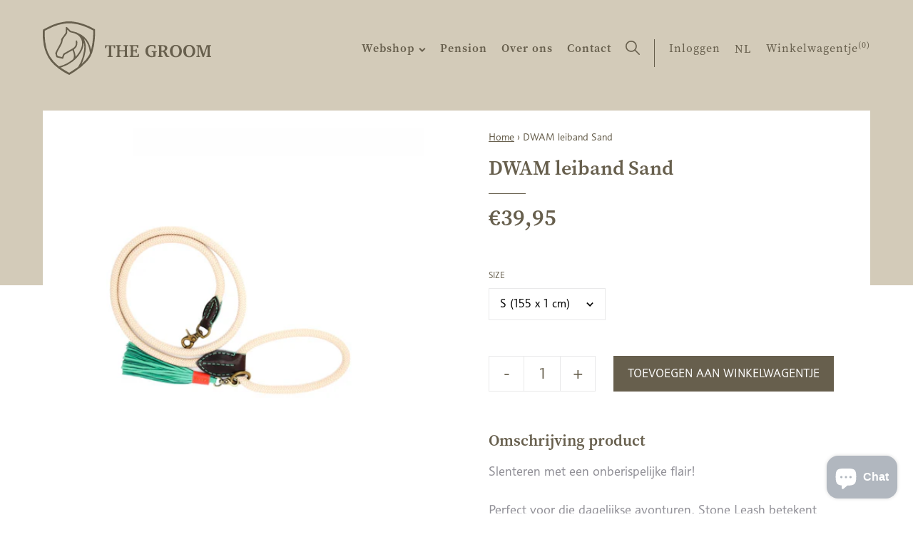

--- FILE ---
content_type: text/html; charset=utf-8
request_url: https://www.thegroom.be/products/dwam-leiband-sand
body_size: 18290
content:
<!doctype html>
<html class="no-js" lang="nl" data-page="product">
<head>
  <meta charset="utf-8">
  <meta http-equiv="X-UA-Compatible" content="IE=edge,chrome=1">
  
  <title>DWAM leiband Sand
&ndash; The Groom</title>
  
  <meta name="description" content="Slenteren met een onberispelijke flair! Perfect voor die dagelijkse avonturen. Stone Leash betekent vrijheid voor hen en een geruststelling voor jou, dat je kleintje naast je in het zand blijft liggen. Onze kenmerkende riem in zandcrème. Een fris, tijdloos stuk voor elke hondenkast.">
  

  



<meta property="og:site_name" content="The Groom">
<meta property="og:url" content="https://www.thegroom.be/products/dwam-leiband-sand">
<meta property="og:title" content="DWAM leiband Sand">
<meta property="og:type" content="product">
<meta property="og:description" content="Slenteren met een onberispelijke flair! Perfect voor die dagelijkse avonturen. Stone Leash betekent vrijheid voor hen en een geruststelling voor jou, dat je kleintje naast je in het zand blijft liggen. Onze kenmerkende riem in zandcrème. Een fris, tijdloos stuk voor elke hondenkast.">

  <meta property="og:price:amount" content="39,95">
  <meta property="og:price:currency" content="EUR">

<meta property="og:image" content="http://www.thegroom.be/cdn/shop/products/sand-dog-leash-s-7989-en-G_1200x1200.jpg?v=1616363986">
<meta property="og:image:secure_url" content="https://www.thegroom.be/cdn/shop/products/sand-dog-leash-s-7989-en-G_1200x1200.jpg?v=1616363986">


  <meta name="twitter:site" content="@#">

<meta name="twitter:card" content="summary_large_image">
<meta name="twitter:title" content="DWAM leiband Sand">
<meta name="twitter:description" content="Slenteren met een onberispelijke flair! Perfect voor die dagelijkse avonturen. Stone Leash betekent vrijheid voor hen en een geruststelling voor jou, dat je kleintje naast je in het zand blijft liggen. Onze kenmerkende riem in zandcrème. Een fris, tijdloos stuk voor elke hondenkast.">
  <link rel="canonical" href="https://www.thegroom.be/products/dwam-leiband-sand">
  <meta name="viewport" content="width=device-width,initial-scale=1,shrink-to-fit=no">
  <meta name="theme-color" content="#747474">
  <meta name="google-site-verification" content="QtHkRfyGar3TQXNypLcN3ZrDb58-QO_vp7iyuXXeFw4" />

  <link rel="shortcut icon" href="//www.thegroom.be/cdn/shop/t/26/assets/favicon.ico?v=144190387532736954621647005326" type="image/x-icon" />
  <link rel="apple-touch-icon" sizes="57x57" href="//www.thegroom.be/cdn/shop/t/26/assets/apple-touch-icon-57x57.png?v=10337">
  <link rel="apple-touch-icon" sizes="60x60" href="//www.thegroom.be/cdn/shop/t/26/assets/apple-touch-icon-60x60.png?v=10337">
  <link rel="apple-touch-icon" sizes="72x72" href="//www.thegroom.be/cdn/shop/t/26/assets/apple-touch-icon-72x72.png?v=10337">
  <link rel="apple-touch-icon" sizes="76x76" href="//www.thegroom.be/cdn/shop/t/26/assets/apple-touch-icon-76x76.png?v=10337">
  <link rel="apple-touch-icon" sizes="114x114" href="//www.thegroom.be/cdn/shop/t/26/assets/apple-touch-icon-114x114.png?v=10337">
  <link rel="apple-touch-icon" sizes="120x120" href="//www.thegroom.be/cdn/shop/t/26/assets/apple-touch-icon-120x120.png?v=10337">
  <link rel="apple-touch-icon" sizes="144x144" href="//www.thegroom.be/cdn/shop/t/26/assets/apple-touch-icon-144x144.png?v=10337">
  <link rel="apple-touch-icon" sizes="152x152" href="//www.thegroom.be/cdn/shop/t/26/assets/apple-touch-icon-152x152.png?v=10337">
  <link rel="apple-touch-icon" sizes="180x180" href="//www.thegroom.be/cdn/shop/t/26/assets/apple-touch-icon-180x180.png?v=10337">
  <link rel="icon" type="image/png" href="//www.thegroom.be/cdn/shop/t/26/assets/favicon-16x16.png?v=37752980969671589581739201179" sizes="16x16">
  <link rel="icon" type="image/png" href="//www.thegroom.be/cdn/shop/t/26/assets/favicon-32x32.png?v=28427735924848385961739201180" sizes="32x32">
  <link rel="icon" type="image/png" href="//www.thegroom.be/cdn/shop/t/26/assets/favicon-96x96.png?v=7261799685231984261739201182" sizes="96x96">
  <link rel="icon" type="image/png" href="//www.thegroom.be/cdn/shop/t/26/assets/android-chrome-192x192.png?v=10337" sizes="192x192">
  <meta name="msapplication-square70x70logo" content="//www.thegroom.be/cdn/shop/t/26/assets/smalltile.png?v=10337" />
  <meta name="msapplication-square150x150logo" content="//www.thegroom.be/cdn/shop/t/26/assets/mediumtile.png?v=10337" />
  <meta name="msapplication-wide310x150logo" content="//www.thegroom.be/cdn/shop/t/26/assets/widetile.png?v=10337" />
  <meta name="msapplication-square310x310logo" content="//www.thegroom.be/cdn/shop/t/26/assets/largetile.png?v=10337" />

  <style>
    .modal {
      visibility: hidden;
    }
    .hide {
      display: none !important;
    }
  </style>
  <link rel="stylesheet" href="https://use.typekit.net/ssv4uev.css">
  <link href="//www.thegroom.be/cdn/shop/t/26/assets/style.css?v=15003417012805361251739366416" rel="stylesheet" type="text/css" media="all" />
  <link href="//www.thegroom.be/cdn/shop/t/26/assets/liquid-styles.scss.css?v=106762026023507178091739201227" rel="stylesheet" type="text/css" media="all" />

  <script>window.performance && window.performance.mark && window.performance.mark('shopify.content_for_header.start');</script><meta id="shopify-digital-wallet" name="shopify-digital-wallet" content="/28908781647/digital_wallets/dialog">
<link rel="alternate" hreflang="x-default" href="https://www.thegroom.be/products/dwam-leiband-sand">
<link rel="alternate" hreflang="nl" href="https://www.thegroom.be/products/dwam-leiband-sand">
<link rel="alternate" hreflang="fr" href="https://www.thegroom.be/fr/products/dwam-leiband-sand">
<link rel="alternate" hreflang="en" href="https://www.thegroom.be/en/products/dwam-leiband-sand">
<link rel="alternate" type="application/json+oembed" href="https://www.thegroom.be/products/dwam-leiband-sand.oembed">
<script async="async" src="/checkouts/internal/preloads.js?locale=nl-BE"></script>
<script id="shopify-features" type="application/json">{"accessToken":"9996bb02d1a5a048f15a1fd1a2b55782","betas":["rich-media-storefront-analytics"],"domain":"www.thegroom.be","predictiveSearch":true,"shopId":28908781647,"locale":"nl"}</script>
<script>var Shopify = Shopify || {};
Shopify.shop = "the-groom-be.myshopify.com";
Shopify.locale = "nl";
Shopify.currency = {"active":"EUR","rate":"1.0"};
Shopify.country = "BE";
Shopify.theme = {"name":"TheGroom_ByEsign_Master","id":131347382489,"schema_name":null,"schema_version":null,"theme_store_id":null,"role":"main"};
Shopify.theme.handle = "null";
Shopify.theme.style = {"id":null,"handle":null};
Shopify.cdnHost = "www.thegroom.be/cdn";
Shopify.routes = Shopify.routes || {};
Shopify.routes.root = "/";</script>
<script type="module">!function(o){(o.Shopify=o.Shopify||{}).modules=!0}(window);</script>
<script>!function(o){function n(){var o=[];function n(){o.push(Array.prototype.slice.apply(arguments))}return n.q=o,n}var t=o.Shopify=o.Shopify||{};t.loadFeatures=n(),t.autoloadFeatures=n()}(window);</script>
<script id="shop-js-analytics" type="application/json">{"pageType":"product"}</script>
<script defer="defer" async type="module" src="//www.thegroom.be/cdn/shopifycloud/shop-js/modules/v2/client.init-shop-cart-sync_CwGft62q.nl.esm.js"></script>
<script defer="defer" async type="module" src="//www.thegroom.be/cdn/shopifycloud/shop-js/modules/v2/chunk.common_BAeYDmFP.esm.js"></script>
<script defer="defer" async type="module" src="//www.thegroom.be/cdn/shopifycloud/shop-js/modules/v2/chunk.modal_B9qqLDBC.esm.js"></script>
<script type="module">
  await import("//www.thegroom.be/cdn/shopifycloud/shop-js/modules/v2/client.init-shop-cart-sync_CwGft62q.nl.esm.js");
await import("//www.thegroom.be/cdn/shopifycloud/shop-js/modules/v2/chunk.common_BAeYDmFP.esm.js");
await import("//www.thegroom.be/cdn/shopifycloud/shop-js/modules/v2/chunk.modal_B9qqLDBC.esm.js");

  window.Shopify.SignInWithShop?.initShopCartSync?.({"fedCMEnabled":true,"windoidEnabled":true});

</script>
<script>(function() {
  var isLoaded = false;
  function asyncLoad() {
    if (isLoaded) return;
    isLoaded = true;
    var urls = ["https:\/\/cdn1.stamped.io\/files\/widget.min.js?shop=the-groom-be.myshopify.com"];
    for (var i = 0; i < urls.length; i++) {
      var s = document.createElement('script');
      s.type = 'text/javascript';
      s.async = true;
      s.src = urls[i];
      var x = document.getElementsByTagName('script')[0];
      x.parentNode.insertBefore(s, x);
    }
  };
  if(window.attachEvent) {
    window.attachEvent('onload', asyncLoad);
  } else {
    window.addEventListener('load', asyncLoad, false);
  }
})();</script>
<script id="__st">var __st={"a":28908781647,"offset":3600,"reqid":"27256f24-a5c7-450b-a2a9-118f41f0a771-1769269807","pageurl":"www.thegroom.be\/products\/dwam-leiband-sand","u":"15b9bbbd689c","p":"product","rtyp":"product","rid":6545447092303};</script>
<script>window.ShopifyPaypalV4VisibilityTracking = true;</script>
<script id="captcha-bootstrap">!function(){'use strict';const t='contact',e='account',n='new_comment',o=[[t,t],['blogs',n],['comments',n],[t,'customer']],c=[[e,'customer_login'],[e,'guest_login'],[e,'recover_customer_password'],[e,'create_customer']],r=t=>t.map((([t,e])=>`form[action*='/${t}']:not([data-nocaptcha='true']) input[name='form_type'][value='${e}']`)).join(','),a=t=>()=>t?[...document.querySelectorAll(t)].map((t=>t.form)):[];function s(){const t=[...o],e=r(t);return a(e)}const i='password',u='form_key',d=['recaptcha-v3-token','g-recaptcha-response','h-captcha-response',i],f=()=>{try{return window.sessionStorage}catch{return}},m='__shopify_v',_=t=>t.elements[u];function p(t,e,n=!1){try{const o=window.sessionStorage,c=JSON.parse(o.getItem(e)),{data:r}=function(t){const{data:e,action:n}=t;return t[m]||n?{data:e,action:n}:{data:t,action:n}}(c);for(const[e,n]of Object.entries(r))t.elements[e]&&(t.elements[e].value=n);n&&o.removeItem(e)}catch(o){console.error('form repopulation failed',{error:o})}}const l='form_type',E='cptcha';function T(t){t.dataset[E]=!0}const w=window,h=w.document,L='Shopify',v='ce_forms',y='captcha';let A=!1;((t,e)=>{const n=(g='f06e6c50-85a8-45c8-87d0-21a2b65856fe',I='https://cdn.shopify.com/shopifycloud/storefront-forms-hcaptcha/ce_storefront_forms_captcha_hcaptcha.v1.5.2.iife.js',D={infoText:'Beschermd door hCaptcha',privacyText:'Privacy',termsText:'Voorwaarden'},(t,e,n)=>{const o=w[L][v],c=o.bindForm;if(c)return c(t,g,e,D).then(n);var r;o.q.push([[t,g,e,D],n]),r=I,A||(h.body.append(Object.assign(h.createElement('script'),{id:'captcha-provider',async:!0,src:r})),A=!0)});var g,I,D;w[L]=w[L]||{},w[L][v]=w[L][v]||{},w[L][v].q=[],w[L][y]=w[L][y]||{},w[L][y].protect=function(t,e){n(t,void 0,e),T(t)},Object.freeze(w[L][y]),function(t,e,n,w,h,L){const[v,y,A,g]=function(t,e,n){const i=e?o:[],u=t?c:[],d=[...i,...u],f=r(d),m=r(i),_=r(d.filter((([t,e])=>n.includes(e))));return[a(f),a(m),a(_),s()]}(w,h,L),I=t=>{const e=t.target;return e instanceof HTMLFormElement?e:e&&e.form},D=t=>v().includes(t);t.addEventListener('submit',(t=>{const e=I(t);if(!e)return;const n=D(e)&&!e.dataset.hcaptchaBound&&!e.dataset.recaptchaBound,o=_(e),c=g().includes(e)&&(!o||!o.value);(n||c)&&t.preventDefault(),c&&!n&&(function(t){try{if(!f())return;!function(t){const e=f();if(!e)return;const n=_(t);if(!n)return;const o=n.value;o&&e.removeItem(o)}(t);const e=Array.from(Array(32),(()=>Math.random().toString(36)[2])).join('');!function(t,e){_(t)||t.append(Object.assign(document.createElement('input'),{type:'hidden',name:u})),t.elements[u].value=e}(t,e),function(t,e){const n=f();if(!n)return;const o=[...t.querySelectorAll(`input[type='${i}']`)].map((({name:t})=>t)),c=[...d,...o],r={};for(const[a,s]of new FormData(t).entries())c.includes(a)||(r[a]=s);n.setItem(e,JSON.stringify({[m]:1,action:t.action,data:r}))}(t,e)}catch(e){console.error('failed to persist form',e)}}(e),e.submit())}));const S=(t,e)=>{t&&!t.dataset[E]&&(n(t,e.some((e=>e===t))),T(t))};for(const o of['focusin','change'])t.addEventListener(o,(t=>{const e=I(t);D(e)&&S(e,y())}));const B=e.get('form_key'),M=e.get(l),P=B&&M;t.addEventListener('DOMContentLoaded',(()=>{const t=y();if(P)for(const e of t)e.elements[l].value===M&&p(e,B);[...new Set([...A(),...v().filter((t=>'true'===t.dataset.shopifyCaptcha))])].forEach((e=>S(e,t)))}))}(h,new URLSearchParams(w.location.search),n,t,e,['guest_login'])})(!0,!0)}();</script>
<script integrity="sha256-4kQ18oKyAcykRKYeNunJcIwy7WH5gtpwJnB7kiuLZ1E=" data-source-attribution="shopify.loadfeatures" defer="defer" src="//www.thegroom.be/cdn/shopifycloud/storefront/assets/storefront/load_feature-a0a9edcb.js" crossorigin="anonymous"></script>
<script data-source-attribution="shopify.dynamic_checkout.dynamic.init">var Shopify=Shopify||{};Shopify.PaymentButton=Shopify.PaymentButton||{isStorefrontPortableWallets:!0,init:function(){window.Shopify.PaymentButton.init=function(){};var t=document.createElement("script");t.src="https://www.thegroom.be/cdn/shopifycloud/portable-wallets/latest/portable-wallets.nl.js",t.type="module",document.head.appendChild(t)}};
</script>
<script data-source-attribution="shopify.dynamic_checkout.buyer_consent">
  function portableWalletsHideBuyerConsent(e){var t=document.getElementById("shopify-buyer-consent"),n=document.getElementById("shopify-subscription-policy-button");t&&n&&(t.classList.add("hidden"),t.setAttribute("aria-hidden","true"),n.removeEventListener("click",e))}function portableWalletsShowBuyerConsent(e){var t=document.getElementById("shopify-buyer-consent"),n=document.getElementById("shopify-subscription-policy-button");t&&n&&(t.classList.remove("hidden"),t.removeAttribute("aria-hidden"),n.addEventListener("click",e))}window.Shopify?.PaymentButton&&(window.Shopify.PaymentButton.hideBuyerConsent=portableWalletsHideBuyerConsent,window.Shopify.PaymentButton.showBuyerConsent=portableWalletsShowBuyerConsent);
</script>
<script data-source-attribution="shopify.dynamic_checkout.cart.bootstrap">document.addEventListener("DOMContentLoaded",(function(){function t(){return document.querySelector("shopify-accelerated-checkout-cart, shopify-accelerated-checkout")}if(t())Shopify.PaymentButton.init();else{new MutationObserver((function(e,n){t()&&(Shopify.PaymentButton.init(),n.disconnect())})).observe(document.body,{childList:!0,subtree:!0})}}));
</script>
<script id='scb4127' type='text/javascript' async='' src='https://www.thegroom.be/cdn/shopifycloud/privacy-banner/storefront-banner.js'></script>
<script>window.performance && window.performance.mark && window.performance.mark('shopify.content_for_header.end');</script>
  <!-- /snippets/oldIE-js.liquid -->


<!--[if lt IE 9]>
<script src="//cdnjs.cloudflare.com/ajax/libs/html5shiv/3.7.2/html5shiv.min.js" type="text/javascript"></script>
<script src="//www.thegroom.be/cdn/shop/t/26/assets/respond.min.js?v=10337" type="text/javascript"></script>
<link href="//www.thegroom.be/cdn/shop/t/26/assets/respond-proxy.html" id="respond-proxy" rel="respond-proxy" />
<link href="//www.thegroom.be/search?q=228036dbe313f8352d43afffc305a6f6" id="respond-redirect" rel="respond-redirect" />
<script src="//www.thegroom.be/search?q=228036dbe313f8352d43afffc305a6f6" type="text/javascript"></script>
<![endif]-->


  <div id="shopify-section-filter-menu-settings" class="shopify-section"><style type="text/css">
/*  Filter Menu Color and Image Section CSS */</style>
<link href="//www.thegroom.be/cdn/shop/t/26/assets/filter-menu.scss.css?v=150460849333434858471739201227" rel="stylesheet" type="text/css" media="all" />
<script src="//www.thegroom.be/cdn/shop/t/26/assets/filter-menu.js?v=173269075561419027621647005339" type="text/javascript"></script>




</div>
<!-- Google Tag Manager -->
<script>(function(w,d,s,l,i){w[l]=w[l]||[];w[l].push({'gtm.start':
new Date().getTime(),event:'gtm.js'});var f=d.getElementsByTagName(s)[0],
j=d.createElement(s),dl=l!='dataLayer'?'&l='+l:'';j.async=true;j.src=
'https://www.googletagmanager.com/gtm.js?id='+i+dl;f.parentNode.insertBefore(j,f);
})(window,document,'script','dataLayer','GTM-M76XHZ5');</script>
<!-- End Google Tag Manager -->

<script src="https://cdn.shopify.com/extensions/4e276193-403c-423f-833c-fefed71819cf/forms-2298/assets/shopify-forms-loader.js" type="text/javascript" defer="defer"></script>
<script src="https://cdn.shopify.com/extensions/e8878072-2f6b-4e89-8082-94b04320908d/inbox-1254/assets/inbox-chat-loader.js" type="text/javascript" defer="defer"></script>
<link href="https://monorail-edge.shopifysvc.com" rel="dns-prefetch">
<script>(function(){if ("sendBeacon" in navigator && "performance" in window) {try {var session_token_from_headers = performance.getEntriesByType('navigation')[0].serverTiming.find(x => x.name == '_s').description;} catch {var session_token_from_headers = undefined;}var session_cookie_matches = document.cookie.match(/_shopify_s=([^;]*)/);var session_token_from_cookie = session_cookie_matches && session_cookie_matches.length === 2 ? session_cookie_matches[1] : "";var session_token = session_token_from_headers || session_token_from_cookie || "";function handle_abandonment_event(e) {var entries = performance.getEntries().filter(function(entry) {return /monorail-edge.shopifysvc.com/.test(entry.name);});if (!window.abandonment_tracked && entries.length === 0) {window.abandonment_tracked = true;var currentMs = Date.now();var navigation_start = performance.timing.navigationStart;var payload = {shop_id: 28908781647,url: window.location.href,navigation_start,duration: currentMs - navigation_start,session_token,page_type: "product"};window.navigator.sendBeacon("https://monorail-edge.shopifysvc.com/v1/produce", JSON.stringify({schema_id: "online_store_buyer_site_abandonment/1.1",payload: payload,metadata: {event_created_at_ms: currentMs,event_sent_at_ms: currentMs}}));}}window.addEventListener('pagehide', handle_abandonment_event);}}());</script>
<script id="web-pixels-manager-setup">(function e(e,d,r,n,o){if(void 0===o&&(o={}),!Boolean(null===(a=null===(i=window.Shopify)||void 0===i?void 0:i.analytics)||void 0===a?void 0:a.replayQueue)){var i,a;window.Shopify=window.Shopify||{};var t=window.Shopify;t.analytics=t.analytics||{};var s=t.analytics;s.replayQueue=[],s.publish=function(e,d,r){return s.replayQueue.push([e,d,r]),!0};try{self.performance.mark("wpm:start")}catch(e){}var l=function(){var e={modern:/Edge?\/(1{2}[4-9]|1[2-9]\d|[2-9]\d{2}|\d{4,})\.\d+(\.\d+|)|Firefox\/(1{2}[4-9]|1[2-9]\d|[2-9]\d{2}|\d{4,})\.\d+(\.\d+|)|Chrom(ium|e)\/(9{2}|\d{3,})\.\d+(\.\d+|)|(Maci|X1{2}).+ Version\/(15\.\d+|(1[6-9]|[2-9]\d|\d{3,})\.\d+)([,.]\d+|)( \(\w+\)|)( Mobile\/\w+|) Safari\/|Chrome.+OPR\/(9{2}|\d{3,})\.\d+\.\d+|(CPU[ +]OS|iPhone[ +]OS|CPU[ +]iPhone|CPU IPhone OS|CPU iPad OS)[ +]+(15[._]\d+|(1[6-9]|[2-9]\d|\d{3,})[._]\d+)([._]\d+|)|Android:?[ /-](13[3-9]|1[4-9]\d|[2-9]\d{2}|\d{4,})(\.\d+|)(\.\d+|)|Android.+Firefox\/(13[5-9]|1[4-9]\d|[2-9]\d{2}|\d{4,})\.\d+(\.\d+|)|Android.+Chrom(ium|e)\/(13[3-9]|1[4-9]\d|[2-9]\d{2}|\d{4,})\.\d+(\.\d+|)|SamsungBrowser\/([2-9]\d|\d{3,})\.\d+/,legacy:/Edge?\/(1[6-9]|[2-9]\d|\d{3,})\.\d+(\.\d+|)|Firefox\/(5[4-9]|[6-9]\d|\d{3,})\.\d+(\.\d+|)|Chrom(ium|e)\/(5[1-9]|[6-9]\d|\d{3,})\.\d+(\.\d+|)([\d.]+$|.*Safari\/(?![\d.]+ Edge\/[\d.]+$))|(Maci|X1{2}).+ Version\/(10\.\d+|(1[1-9]|[2-9]\d|\d{3,})\.\d+)([,.]\d+|)( \(\w+\)|)( Mobile\/\w+|) Safari\/|Chrome.+OPR\/(3[89]|[4-9]\d|\d{3,})\.\d+\.\d+|(CPU[ +]OS|iPhone[ +]OS|CPU[ +]iPhone|CPU IPhone OS|CPU iPad OS)[ +]+(10[._]\d+|(1[1-9]|[2-9]\d|\d{3,})[._]\d+)([._]\d+|)|Android:?[ /-](13[3-9]|1[4-9]\d|[2-9]\d{2}|\d{4,})(\.\d+|)(\.\d+|)|Mobile Safari.+OPR\/([89]\d|\d{3,})\.\d+\.\d+|Android.+Firefox\/(13[5-9]|1[4-9]\d|[2-9]\d{2}|\d{4,})\.\d+(\.\d+|)|Android.+Chrom(ium|e)\/(13[3-9]|1[4-9]\d|[2-9]\d{2}|\d{4,})\.\d+(\.\d+|)|Android.+(UC? ?Browser|UCWEB|U3)[ /]?(15\.([5-9]|\d{2,})|(1[6-9]|[2-9]\d|\d{3,})\.\d+)\.\d+|SamsungBrowser\/(5\.\d+|([6-9]|\d{2,})\.\d+)|Android.+MQ{2}Browser\/(14(\.(9|\d{2,})|)|(1[5-9]|[2-9]\d|\d{3,})(\.\d+|))(\.\d+|)|K[Aa][Ii]OS\/(3\.\d+|([4-9]|\d{2,})\.\d+)(\.\d+|)/},d=e.modern,r=e.legacy,n=navigator.userAgent;return n.match(d)?"modern":n.match(r)?"legacy":"unknown"}(),u="modern"===l?"modern":"legacy",c=(null!=n?n:{modern:"",legacy:""})[u],f=function(e){return[e.baseUrl,"/wpm","/b",e.hashVersion,"modern"===e.buildTarget?"m":"l",".js"].join("")}({baseUrl:d,hashVersion:r,buildTarget:u}),m=function(e){var d=e.version,r=e.bundleTarget,n=e.surface,o=e.pageUrl,i=e.monorailEndpoint;return{emit:function(e){var a=e.status,t=e.errorMsg,s=(new Date).getTime(),l=JSON.stringify({metadata:{event_sent_at_ms:s},events:[{schema_id:"web_pixels_manager_load/3.1",payload:{version:d,bundle_target:r,page_url:o,status:a,surface:n,error_msg:t},metadata:{event_created_at_ms:s}}]});if(!i)return console&&console.warn&&console.warn("[Web Pixels Manager] No Monorail endpoint provided, skipping logging."),!1;try{return self.navigator.sendBeacon.bind(self.navigator)(i,l)}catch(e){}var u=new XMLHttpRequest;try{return u.open("POST",i,!0),u.setRequestHeader("Content-Type","text/plain"),u.send(l),!0}catch(e){return console&&console.warn&&console.warn("[Web Pixels Manager] Got an unhandled error while logging to Monorail."),!1}}}}({version:r,bundleTarget:l,surface:e.surface,pageUrl:self.location.href,monorailEndpoint:e.monorailEndpoint});try{o.browserTarget=l,function(e){var d=e.src,r=e.async,n=void 0===r||r,o=e.onload,i=e.onerror,a=e.sri,t=e.scriptDataAttributes,s=void 0===t?{}:t,l=document.createElement("script"),u=document.querySelector("head"),c=document.querySelector("body");if(l.async=n,l.src=d,a&&(l.integrity=a,l.crossOrigin="anonymous"),s)for(var f in s)if(Object.prototype.hasOwnProperty.call(s,f))try{l.dataset[f]=s[f]}catch(e){}if(o&&l.addEventListener("load",o),i&&l.addEventListener("error",i),u)u.appendChild(l);else{if(!c)throw new Error("Did not find a head or body element to append the script");c.appendChild(l)}}({src:f,async:!0,onload:function(){if(!function(){var e,d;return Boolean(null===(d=null===(e=window.Shopify)||void 0===e?void 0:e.analytics)||void 0===d?void 0:d.initialized)}()){var d=window.webPixelsManager.init(e)||void 0;if(d){var r=window.Shopify.analytics;r.replayQueue.forEach((function(e){var r=e[0],n=e[1],o=e[2];d.publishCustomEvent(r,n,o)})),r.replayQueue=[],r.publish=d.publishCustomEvent,r.visitor=d.visitor,r.initialized=!0}}},onerror:function(){return m.emit({status:"failed",errorMsg:"".concat(f," has failed to load")})},sri:function(e){var d=/^sha384-[A-Za-z0-9+/=]+$/;return"string"==typeof e&&d.test(e)}(c)?c:"",scriptDataAttributes:o}),m.emit({status:"loading"})}catch(e){m.emit({status:"failed",errorMsg:(null==e?void 0:e.message)||"Unknown error"})}}})({shopId: 28908781647,storefrontBaseUrl: "https://www.thegroom.be",extensionsBaseUrl: "https://extensions.shopifycdn.com/cdn/shopifycloud/web-pixels-manager",monorailEndpoint: "https://monorail-edge.shopifysvc.com/unstable/produce_batch",surface: "storefront-renderer",enabledBetaFlags: ["2dca8a86"],webPixelsConfigList: [{"id":"1192493403","configuration":"{\"config\":\"{\\\"pixel_id\\\":\\\"G-J2BH9SNBSZ\\\",\\\"gtag_events\\\":[{\\\"type\\\":\\\"begin_checkout\\\",\\\"action_label\\\":\\\"G-J2BH9SNBSZ\\\"},{\\\"type\\\":\\\"search\\\",\\\"action_label\\\":\\\"G-J2BH9SNBSZ\\\"},{\\\"type\\\":\\\"view_item\\\",\\\"action_label\\\":\\\"G-J2BH9SNBSZ\\\"},{\\\"type\\\":\\\"purchase\\\",\\\"action_label\\\":\\\"G-J2BH9SNBSZ\\\"},{\\\"type\\\":\\\"page_view\\\",\\\"action_label\\\":\\\"G-J2BH9SNBSZ\\\"},{\\\"type\\\":\\\"add_payment_info\\\",\\\"action_label\\\":\\\"G-J2BH9SNBSZ\\\"},{\\\"type\\\":\\\"add_to_cart\\\",\\\"action_label\\\":\\\"G-J2BH9SNBSZ\\\"}],\\\"enable_monitoring_mode\\\":false}\"}","eventPayloadVersion":"v1","runtimeContext":"OPEN","scriptVersion":"b2a88bafab3e21179ed38636efcd8a93","type":"APP","apiClientId":1780363,"privacyPurposes":[],"dataSharingAdjustments":{"protectedCustomerApprovalScopes":["read_customer_address","read_customer_email","read_customer_name","read_customer_personal_data","read_customer_phone"]}},{"id":"384368987","configuration":"{\"pixel_id\":\"605435900078323\",\"pixel_type\":\"facebook_pixel\",\"metaapp_system_user_token\":\"-\"}","eventPayloadVersion":"v1","runtimeContext":"OPEN","scriptVersion":"ca16bc87fe92b6042fbaa3acc2fbdaa6","type":"APP","apiClientId":2329312,"privacyPurposes":["ANALYTICS","MARKETING","SALE_OF_DATA"],"dataSharingAdjustments":{"protectedCustomerApprovalScopes":["read_customer_address","read_customer_email","read_customer_name","read_customer_personal_data","read_customer_phone"]}},{"id":"shopify-app-pixel","configuration":"{}","eventPayloadVersion":"v1","runtimeContext":"STRICT","scriptVersion":"0450","apiClientId":"shopify-pixel","type":"APP","privacyPurposes":["ANALYTICS","MARKETING"]},{"id":"shopify-custom-pixel","eventPayloadVersion":"v1","runtimeContext":"LAX","scriptVersion":"0450","apiClientId":"shopify-pixel","type":"CUSTOM","privacyPurposes":["ANALYTICS","MARKETING"]}],isMerchantRequest: false,initData: {"shop":{"name":"The Groom","paymentSettings":{"currencyCode":"EUR"},"myshopifyDomain":"the-groom-be.myshopify.com","countryCode":"BE","storefrontUrl":"https:\/\/www.thegroom.be"},"customer":null,"cart":null,"checkout":null,"productVariants":[{"price":{"amount":39.95,"currencyCode":"EUR"},"product":{"title":"DWAM leiband Sand","vendor":"Dog With a Mission","id":"6545447092303","untranslatedTitle":"DWAM leiband Sand","url":"\/products\/dwam-leiband-sand","type":"Accessoires"},"id":"39276538036303","image":{"src":"\/\/www.thegroom.be\/cdn\/shop\/products\/sand-dog-leash-s-7989-en-G.jpg?v=1616363986"},"sku":"","title":"S (155 x 1 cm)","untranslatedTitle":"S (155 x 1 cm)"},{"price":{"amount":39.95,"currencyCode":"EUR"},"product":{"title":"DWAM leiband Sand","vendor":"Dog With a Mission","id":"6545447092303","untranslatedTitle":"DWAM leiband Sand","url":"\/products\/dwam-leiband-sand","type":"Accessoires"},"id":"50901393899867","image":{"src":"\/\/www.thegroom.be\/cdn\/shop\/products\/sand-dog-leash-s-7989-en-G.jpg?v=1616363986"},"sku":"","title":"L (155 x 1.4 cm)","untranslatedTitle":"L (155 x 1.4 cm)"}],"purchasingCompany":null},},"https://www.thegroom.be/cdn","fcfee988w5aeb613cpc8e4bc33m6693e112",{"modern":"","legacy":""},{"shopId":"28908781647","storefrontBaseUrl":"https:\/\/www.thegroom.be","extensionBaseUrl":"https:\/\/extensions.shopifycdn.com\/cdn\/shopifycloud\/web-pixels-manager","surface":"storefront-renderer","enabledBetaFlags":"[\"2dca8a86\"]","isMerchantRequest":"false","hashVersion":"fcfee988w5aeb613cpc8e4bc33m6693e112","publish":"custom","events":"[[\"page_viewed\",{}],[\"product_viewed\",{\"productVariant\":{\"price\":{\"amount\":39.95,\"currencyCode\":\"EUR\"},\"product\":{\"title\":\"DWAM leiband Sand\",\"vendor\":\"Dog With a Mission\",\"id\":\"6545447092303\",\"untranslatedTitle\":\"DWAM leiband Sand\",\"url\":\"\/products\/dwam-leiband-sand\",\"type\":\"Accessoires\"},\"id\":\"39276538036303\",\"image\":{\"src\":\"\/\/www.thegroom.be\/cdn\/shop\/products\/sand-dog-leash-s-7989-en-G.jpg?v=1616363986\"},\"sku\":\"\",\"title\":\"S (155 x 1 cm)\",\"untranslatedTitle\":\"S (155 x 1 cm)\"}}]]"});</script><script>
  window.ShopifyAnalytics = window.ShopifyAnalytics || {};
  window.ShopifyAnalytics.meta = window.ShopifyAnalytics.meta || {};
  window.ShopifyAnalytics.meta.currency = 'EUR';
  var meta = {"product":{"id":6545447092303,"gid":"gid:\/\/shopify\/Product\/6545447092303","vendor":"Dog With a Mission","type":"Accessoires","handle":"dwam-leiband-sand","variants":[{"id":39276538036303,"price":3995,"name":"DWAM leiband Sand - S (155 x 1 cm)","public_title":"S (155 x 1 cm)","sku":""},{"id":50901393899867,"price":3995,"name":"DWAM leiband Sand - L (155 x 1.4 cm)","public_title":"L (155 x 1.4 cm)","sku":""}],"remote":false},"page":{"pageType":"product","resourceType":"product","resourceId":6545447092303,"requestId":"27256f24-a5c7-450b-a2a9-118f41f0a771-1769269807"}};
  for (var attr in meta) {
    window.ShopifyAnalytics.meta[attr] = meta[attr];
  }
</script>
<script class="analytics">
  (function () {
    var customDocumentWrite = function(content) {
      var jquery = null;

      if (window.jQuery) {
        jquery = window.jQuery;
      } else if (window.Checkout && window.Checkout.$) {
        jquery = window.Checkout.$;
      }

      if (jquery) {
        jquery('body').append(content);
      }
    };

    var hasLoggedConversion = function(token) {
      if (token) {
        return document.cookie.indexOf('loggedConversion=' + token) !== -1;
      }
      return false;
    }

    var setCookieIfConversion = function(token) {
      if (token) {
        var twoMonthsFromNow = new Date(Date.now());
        twoMonthsFromNow.setMonth(twoMonthsFromNow.getMonth() + 2);

        document.cookie = 'loggedConversion=' + token + '; expires=' + twoMonthsFromNow;
      }
    }

    var trekkie = window.ShopifyAnalytics.lib = window.trekkie = window.trekkie || [];
    if (trekkie.integrations) {
      return;
    }
    trekkie.methods = [
      'identify',
      'page',
      'ready',
      'track',
      'trackForm',
      'trackLink'
    ];
    trekkie.factory = function(method) {
      return function() {
        var args = Array.prototype.slice.call(arguments);
        args.unshift(method);
        trekkie.push(args);
        return trekkie;
      };
    };
    for (var i = 0; i < trekkie.methods.length; i++) {
      var key = trekkie.methods[i];
      trekkie[key] = trekkie.factory(key);
    }
    trekkie.load = function(config) {
      trekkie.config = config || {};
      trekkie.config.initialDocumentCookie = document.cookie;
      var first = document.getElementsByTagName('script')[0];
      var script = document.createElement('script');
      script.type = 'text/javascript';
      script.onerror = function(e) {
        var scriptFallback = document.createElement('script');
        scriptFallback.type = 'text/javascript';
        scriptFallback.onerror = function(error) {
                var Monorail = {
      produce: function produce(monorailDomain, schemaId, payload) {
        var currentMs = new Date().getTime();
        var event = {
          schema_id: schemaId,
          payload: payload,
          metadata: {
            event_created_at_ms: currentMs,
            event_sent_at_ms: currentMs
          }
        };
        return Monorail.sendRequest("https://" + monorailDomain + "/v1/produce", JSON.stringify(event));
      },
      sendRequest: function sendRequest(endpointUrl, payload) {
        // Try the sendBeacon API
        if (window && window.navigator && typeof window.navigator.sendBeacon === 'function' && typeof window.Blob === 'function' && !Monorail.isIos12()) {
          var blobData = new window.Blob([payload], {
            type: 'text/plain'
          });

          if (window.navigator.sendBeacon(endpointUrl, blobData)) {
            return true;
          } // sendBeacon was not successful

        } // XHR beacon

        var xhr = new XMLHttpRequest();

        try {
          xhr.open('POST', endpointUrl);
          xhr.setRequestHeader('Content-Type', 'text/plain');
          xhr.send(payload);
        } catch (e) {
          console.log(e);
        }

        return false;
      },
      isIos12: function isIos12() {
        return window.navigator.userAgent.lastIndexOf('iPhone; CPU iPhone OS 12_') !== -1 || window.navigator.userAgent.lastIndexOf('iPad; CPU OS 12_') !== -1;
      }
    };
    Monorail.produce('monorail-edge.shopifysvc.com',
      'trekkie_storefront_load_errors/1.1',
      {shop_id: 28908781647,
      theme_id: 131347382489,
      app_name: "storefront",
      context_url: window.location.href,
      source_url: "//www.thegroom.be/cdn/s/trekkie.storefront.8d95595f799fbf7e1d32231b9a28fd43b70c67d3.min.js"});

        };
        scriptFallback.async = true;
        scriptFallback.src = '//www.thegroom.be/cdn/s/trekkie.storefront.8d95595f799fbf7e1d32231b9a28fd43b70c67d3.min.js';
        first.parentNode.insertBefore(scriptFallback, first);
      };
      script.async = true;
      script.src = '//www.thegroom.be/cdn/s/trekkie.storefront.8d95595f799fbf7e1d32231b9a28fd43b70c67d3.min.js';
      first.parentNode.insertBefore(script, first);
    };
    trekkie.load(
      {"Trekkie":{"appName":"storefront","development":false,"defaultAttributes":{"shopId":28908781647,"isMerchantRequest":null,"themeId":131347382489,"themeCityHash":"13173626704880137071","contentLanguage":"nl","currency":"EUR","eventMetadataId":"b0b222a2-aeaf-42f2-bd82-7a22a0b7a3d7"},"isServerSideCookieWritingEnabled":true,"monorailRegion":"shop_domain","enabledBetaFlags":["65f19447"]},"Session Attribution":{},"S2S":{"facebookCapiEnabled":true,"source":"trekkie-storefront-renderer","apiClientId":580111}}
    );

    var loaded = false;
    trekkie.ready(function() {
      if (loaded) return;
      loaded = true;

      window.ShopifyAnalytics.lib = window.trekkie;

      var originalDocumentWrite = document.write;
      document.write = customDocumentWrite;
      try { window.ShopifyAnalytics.merchantGoogleAnalytics.call(this); } catch(error) {};
      document.write = originalDocumentWrite;

      window.ShopifyAnalytics.lib.page(null,{"pageType":"product","resourceType":"product","resourceId":6545447092303,"requestId":"27256f24-a5c7-450b-a2a9-118f41f0a771-1769269807","shopifyEmitted":true});

      var match = window.location.pathname.match(/checkouts\/(.+)\/(thank_you|post_purchase)/)
      var token = match? match[1]: undefined;
      if (!hasLoggedConversion(token)) {
        setCookieIfConversion(token);
        window.ShopifyAnalytics.lib.track("Viewed Product",{"currency":"EUR","variantId":39276538036303,"productId":6545447092303,"productGid":"gid:\/\/shopify\/Product\/6545447092303","name":"DWAM leiband Sand - S (155 x 1 cm)","price":"39.95","sku":"","brand":"Dog With a Mission","variant":"S (155 x 1 cm)","category":"Accessoires","nonInteraction":true,"remote":false},undefined,undefined,{"shopifyEmitted":true});
      window.ShopifyAnalytics.lib.track("monorail:\/\/trekkie_storefront_viewed_product\/1.1",{"currency":"EUR","variantId":39276538036303,"productId":6545447092303,"productGid":"gid:\/\/shopify\/Product\/6545447092303","name":"DWAM leiband Sand - S (155 x 1 cm)","price":"39.95","sku":"","brand":"Dog With a Mission","variant":"S (155 x 1 cm)","category":"Accessoires","nonInteraction":true,"remote":false,"referer":"https:\/\/www.thegroom.be\/products\/dwam-leiband-sand"});
      }
    });


        var eventsListenerScript = document.createElement('script');
        eventsListenerScript.async = true;
        eventsListenerScript.src = "//www.thegroom.be/cdn/shopifycloud/storefront/assets/shop_events_listener-3da45d37.js";
        document.getElementsByTagName('head')[0].appendChild(eventsListenerScript);

})();</script>
<script
  defer
  src="https://www.thegroom.be/cdn/shopifycloud/perf-kit/shopify-perf-kit-3.0.4.min.js"
  data-application="storefront-renderer"
  data-shop-id="28908781647"
  data-render-region="gcp-us-east1"
  data-page-type="product"
  data-theme-instance-id="131347382489"
  data-theme-name=""
  data-theme-version=""
  data-monorail-region="shop_domain"
  data-resource-timing-sampling-rate="10"
  data-shs="true"
  data-shs-beacon="true"
  data-shs-export-with-fetch="true"
  data-shs-logs-sample-rate="1"
  data-shs-beacon-endpoint="https://www.thegroom.be/api/collect"
></script>
</head>


<body id="dwam-leiband-sand" class="" >
  <a href="#main" class="skip-link">Skip to main content</a>

  <div class="page-wrap">
    <header class="page-header">

      <div class="container">
        <div class="page-header__content">
          <a href="/" class="page-header__logo">
            <img src="//www.thegroom.be/cdn/shop/t/26/assets/logo.svg?v=101718803360237734191739201197" alt="" width="236" />
          </a>

          <button class="main-nav-trigger js-modal-trigger js-compensate-for-scrollbar" data-modal-id="navigation">
            <svg class="icon icon-menu">
              <use xlink:href="#icon-menu"/>
            </svg>
          </button>

          <nav class="main-nav">
            <ul class="main-nav__list">
              
                
                    
                    <li class="main-nav__list-item main-nav__list-item--has-dropdown">
                        <a href="/collections/all" class="main-nav__link">
                        Webshop

                        <svg class="icon icon-arrow-down">
                            <use xlink:href="#icon-arrow-down"/>
                        </svg>
                        </a>
                        <ul class="main-nav__dropdown">
                        
                            
                            <li class="main-nav__dropdown-item ">
                            <a href="/collections/paard" class="main-nav__dropdown-link">
                                Paard
                            </a>
                            </li>

                            
                        
                            
                            <li class="main-nav__dropdown-item ">
                            <a href="/collections/ruiter" class="main-nav__dropdown-link">
                                Ruiter
                            </a>
                            </li>

                            
                        
                            
                            <li class="main-nav__dropdown-item ">
                            <a href="/collections/paard_stal-weide" class="main-nav__dropdown-link">
                                Stal & Weide
                            </a>
                            </li>

                            
                        
                        </ul>
                    </li>
                    
              
                
                    
                        <li >
                        <a href="/pages/pension" class="main-nav__link">Pension</a>
                        </li>
                    
              
                
                    
                        <li >
                        <a href="/pages/over-ons" class="main-nav__link">Over ons</a>
                        </li>
                    
              
                
                    
                        <li >
                        <a href="/pages/contact" class="main-nav__link">Contact</a>
                        </li>
                    
              

              <li>
                <a href="/search" class="main-nav__link">
                  <svg class="icon icon-search">
                    <use xlink:href="#icon-search"/>
                  </svg>
                </a>
              </li>

              <li class="divider"></li>

              
                
                  <li>
                    <a href="/account/login" class="main-nav__link main-nav__link-cart">Inloggen</a>
                  </li>
                
              

              <li>
                <form method="post" action="/localization" id="localization_form" accept-charset="UTF-8" class="selectors-form" enctype="multipart/form-data"><input type="hidden" name="form_type" value="localization" /><input type="hidden" name="utf8" value="✓" /><input type="hidden" name="_method" value="put" /><input type="hidden" name="return_to" value="/products/dwam-leiband-sand" /><div class="selectors-form__item">
      <h2 class="vh" id="lang-heading">
        Selecteer taal
      </h2>

      <div class="disclosure" data-disclosure-locale>
        <button type="button" class="disclosure__toggle" aria-expanded="false" aria-controls="lang-list" aria-describedby="lang-heading" data-disclosure-toggle>
          
            NL
          
        </button>
        <ul id="lang-list" class="disclosure-list" data-disclosure-list>
          
            <li class="disclosure-list__item disclosure-list__item--current">
              <a class="disclosure-list__option" href="#" lang="nl" aria-current="true" data-value="nl" data-disclosure-option>
                nederlands
              </a>
            </li>
            <li class="disclosure-list__item ">
              <a class="disclosure-list__option" href="#" lang="fr"  data-value="fr" data-disclosure-option>
                français
              </a>
            </li>
            <li class="disclosure-list__item ">
              <a class="disclosure-list__option" href="#" lang="en"  data-value="en" data-disclosure-option>
                english
              </a>
            </li></ul>
        <input type="hidden" name="locale_code" id="LocaleSelector" value="nl" data-disclosure-input/>
      </div>
    </div></form>
              </li>
              
              <li>
                <a href="/cart" class="main-nav__link js-modal-trigger main-nav__link-cart"  data-modal-id="cart-modal">Winkelwagentje<sup class="js-cart-count">(0)</sup></a>
              </li>
            </ul>
          </nav>
        </div>
      </div>

    </header>

    <main id="main" class="main">
      <div id="shopify-section-product-template" class="shopify-section">




<div class="container">
  <div class="section section__bg-white">
    
    

    <div class="grid grid--gutter-3 no-gutter-mobile">
      <div class="grid__item medium--one-half">
        <div class="simple-gallery js-simple-gallery">
          <div class="visual visual--3x2 simple-gallery__main-visual product-preview__visual">
            
            <img src="//www.thegroom.be/cdn/shop/products/sand-dog-leash-s-7989-en-G_large.jpg?v=1616363986" alt="DWAM leiband Sand"></div>
          
        </div>
      </div>

      <div class="grid__item medium--one-half">

        <div class="product__header">
          

<nav class="breadcrumb" role="navigation" aria-label="breadcrumbs">
  <a href="/" title="Terug naar de voorpagina">Home</a>

  

    
    <span aria-hidden="true">&rsaquo;</span>
    <span>DWAM leiband Sand</span>

  
</nav>


          <h1 class="product__title">DWAM leiband Sand</h1>
          <div class="product__price">
            <span class="js-product-price" content="39.95">
              €39,95
            </span>
            <span class="js-product-compare-price product-compare-price">
              <s>
                
              </s>
            </span>
          </div>
        </div>

        
        
        
        

        <form method="post" action="/cart/add" id="product_form_6545447092303" accept-charset="UTF-8" class="shopify-product-form" enctype="multipart/form-data" data-product-form="" data-product-handle="dwam-leiband-sand" data-money-format="€{{ amount }}" data-success-message="Het product werd toegevoegd aan je winkelwagentje" data-error-message="Het product kon niet worden toegevoegd. Gelieve de pagina te herladen om te kijken of dit het probleem verhelpt."><input type="hidden" name="form_type" value="product" /><input type="hidden" name="utf8" value="✓" />
<div class="js-enabled">
              <div class="grid-wrap">
                
                  
                  
                    <div class="grid__item">
                      <div class="input-group">
                        <label for="Option1">
                          Size
                        </label>

                        <select
                          id="Option1"
                          name="options[Size]"
                          >
                          
                            <option
                              value="S (155 x 1 cm)"
                              selected="selected">
                              S (155 x 1 cm)
                            </option>
                          
                            <option
                              value="L (155 x 1.4 cm)"
                              >
                              L (155 x 1.4 cm)
                            </option>
                          
                        </select>
                      </div>
                    </div>
                  
                
              </div>
            </div>
          

          
          <noscript>
            <select name="id">
              
                <option
                  selected="selected"
                  
                  value="39276538036303">
                  S (155 x 1 cm)
                </option>
              
                <option
                  
                  
                  value="50901393899867">
                  L (155 x 1.4 cm)
                </option>
              
            </select>
          </noscript>

          
          <div class="add-to-cart-container">
            
            
            <label for="Quantity"></label>
<div class="quantity-select js-quantity-select">
  <button type="button" class="quantity-select__button" data-increment="-1">
    <span aria-hidden="true">-</span>
    <span class="vh">Verminder de hoeveelheid met 1</span>
  </button>
  <input type="number" class="quantity-select__input" min="1" id="Quantity" name="quantity" value="1"/>
  <button type="button" class="quantity-select__button" data-increment="1">
    <span aria-hidden="true">+</span>
    <span class="vh">Vermeerder de hoeveelheid met 1</span>
  </button>
</div>


            
            

            <button type="submit" class="button js-add-to-cart add-to-cart"
                    data-variant-id="39276538036303"
                    data-quantity="1"
              >Toevoegen aan winkelwagentje
</button>
          </div>
          <div class="note note--error hide js-add-to-cart-error" id="add-to-cart-error"></div>
        <input type="hidden" name="product-id" value="6545447092303" /><input type="hidden" name="section-id" value="product-template" /></form>

        
          <div class="product__description">
            <h3>Omschrijving product</h3>
            <div class="rte">
              <p data-mce-fragment="1">Slenteren met een onberispelijke flair!</p>
<p data-mce-fragment="1">Perfect voor die dagelijkse avonturen. Stone Leash betekent vrijheid voor hen en een geruststelling voor jou, dat je kleintje naast je in het zand blijft liggen.</p>
<p data-mce-fragment="1">Onze kenmerkende riem in zandcrème. Een fris, tijdloos stuk voor elke hondenkast.</p>
            </div>
          </div>
        


        
        

      </div>
    </div>
  </div>

</div>


</div>
<div id="shopify-section-product-recommendations" class="shopify-section"><div class="js-product-recommendations"
      data-base-url="/recommendations/products" data-product-id="6545447092303"
      data-section-id="product-recommendations" data-section-type="product-recommendations"
      data-limit="4"></div>
</div>
    </main>

    <footer class="page-footer">
      <div class="container container--medium">
        <div class="grid">
          <div class="grid__item medium--one-quarter">
            <ul class="social-icons">
  <li class="social-icons__item">
    <a href="https://www.facebook.com/Stal-The-Groom-391850518335551/" class="social-icons__link" target="_blank" rel="noopener">
      <svg class="icon icon-facebook">
        <use xlink:href="#icon-facebook" />
      </svg>
      <span class="vh">Volg ons op Facebook</span>
    </a>
  </li>

    <li class="social-icons__item">
      <a href="https://www.instagram.com/thegroomhorses" class="social-icons__link" target="_blank">
        <svg class="icon icon-instagram">
          <use xlink:href="#icon-instagram" />
        </svg>
        <span class="vh">Volg ons op Instagram</span>
      </a>
    </li>

</ul>
          </div>
          <div class="grid__item medium--one-quarter">
            <p>
              Johan <br/><span class="footer__phone"><a href="tel:+32468118994">+32(0)468 11 89 94</a></span><br/>
              Nancy <br/><span class="footer__phone"><a href="tel:+32478711161">+32(0)478 71 11 61</a></span><br/>
              <a href="mailto:galop@thegroom.be">galop@thegroom.be</a>
            </p>
          </div>
          <div class="grid__item medium--one-quarter">
            <ul class="page-footer__nav">
              
                <li >
                  <a href="/collections/all" class="footer-nav__link">Webshop</a>
                </li>
              
                <li >
                  <a href="/pages/pension" class="footer-nav__link">Pension</a>
                </li>
              
                <li >
                  <a href="/pages/over-ons" class="footer-nav__link">Over ons</a>
                </li>
              
                <li >
                  <a href="/pages/contact" class="footer-nav__link">Contact</a>
                </li>
              
            </ul>
          </div>
          <div class="grid__item medium--one-quarter">
            <ul class="page-footer__nav">
              
                <li >
                  <a href="/policies/privacy-policy" class="footer-nav__link">Privacy Policy</a>
                </li>
              
                <li >
                  <a href="/policies/refund-policy" class="footer-nav__link">Refund Policy</a>
                </li>
              
                <li >
                  <a href="/policies/terms-of-service" class="footer-nav__link">Terms of Service</a>
                </li>
              
            </ul>
          </div>
        </div>

        <div class="page-footer__bottom">
          <div class="page-footer__bottom-note">
            <p>
              <img src="//www.thegroom.be/cdn/shop/t/26/assets/the-groom-emblem.svg?v=179978113796351318561739201222" alt="The Groom" width="20">
              The Groom&nbsp;&nbsp;&nbsp;2026
            </p>
          </div>
          <a class="page-footer__signature" href="https://www.esign.eu" target="_blank" title="Web agency Esign uit Gent: webdesign & website ontwikkeling op maat." rel="noopener">Site by Esign</a>
        </div>
      </div>
    </footer>

    <div class="modal modal--fullscreen modal--fade js-modal mobile-nav" id="navigation" data-hide-hash="true" data-title="Navigation"  data-show-timeout="500" data-hide-timeout="500">
  <div class="container">
    <div class="mobile-nav__content">
      <div class="mobile-nav__main">
        <nav class="mobile-nav">
          <ul class="mobile-nav__list">
            
              
              
                <li class="mobile-nav__list-item mobile-nav__list-item--has-subnav">
                  <div class="mobile-nav__subnav-header">
                    <a href="/collections/all" class="mobile-nav__link mobile-nav__link--large">Webshop</a>
                    <button class="mobile-nav__subnav-toggle">
                      <span class="vh">See More</span>
                    </button>
                  </div>

                  <ul class="mobile-nav__subnav">
                    
                      

                      
                        <li class="mobile-nav__list-item ">
                          <a href="/collections/paard" class="mobile-nav__link">Paard</a>
                        </li>
                      
                    
                      

                      
                        <li class="mobile-nav__list-item ">
                          <a href="/collections/ruiter" class="mobile-nav__link">Ruiter</a>
                        </li>
                      
                    
                      

                      
                        <li class="mobile-nav__list-item ">
                          <a href="/collections/paard_stal-weide" class="mobile-nav__link">Stal &amp; Weide</a>
                        </li>
                      
                    
                  </ul>
                </li>
              
            
              
              
                <li class="mobile-nav__list-item">
                  <a href="/pages/pension" class="mobile-nav__link mobile-nav__link--large">Pension</a>
                </li>
              
            
              
              
                <li class="mobile-nav__list-item">
                  <a href="/pages/over-ons" class="mobile-nav__link mobile-nav__link--large">Over ons</a>
                </li>
              
            
              
              
                <li class="mobile-nav__list-item">
                  <a href="/pages/contact" class="mobile-nav__link mobile-nav__link--large">Contact</a>
                </li>
              
            
            
              
                <li>
                  <a href="/account/login" class="mobile-nav__link">Inloggen</a>
                </li>
                <li>
                  <a href="/account/register" class="mobile-nav__link">Account aanmaken</a>
                </li>
              
            
            <li>
              <a href="/cart" class="main-nav__link js-modal-trigger main-nav__link-cart"  data-modal-id="cart-modal">Winkelwagentje<sup class="js-cart-count">(0)</sup></a>
            </li>
            <li>
              <div class="mobile-nav__localization"><form method="post" action="/localization" id="localization_form" accept-charset="UTF-8" class="selectors-form" enctype="multipart/form-data"><input type="hidden" name="form_type" value="localization" /><input type="hidden" name="utf8" value="✓" /><input type="hidden" name="_method" value="put" /><input type="hidden" name="return_to" value="/products/dwam-leiband-sand" /><div class="selectors-form__item">
      <h2 class="vh" id="lang-heading">
        Selecteer taal
      </h2>

      <div class="disclosure" data-disclosure-locale>
        <button type="button" class="disclosure__toggle" aria-expanded="false" aria-controls="lang-list" aria-describedby="lang-heading" data-disclosure-toggle>
          
            Nederlands
            
        </button>
        <ul id="lang-list" class="disclosure-list" data-disclosure-list>
          
            <li class="disclosure-list__item disclosure-list__item--current">
              <a class="disclosure-list__option" href="#" lang="nl" aria-current="true" data-value="nl" data-disclosure-option>
                nederlands
              </a>
            </li>
            <li class="disclosure-list__item ">
              <a class="disclosure-list__option" href="#" lang="fr"  data-value="fr" data-disclosure-option>
                français
              </a>
            </li>
            <li class="disclosure-list__item ">
              <a class="disclosure-list__option" href="#" lang="en"  data-value="en" data-disclosure-option>
                english
              </a>
            </li></ul>
        <input type="hidden" name="locale_code" id="LocaleSelector" value="nl" data-disclosure-input/>
      </div>
    </div></form></div>
            </li>
          </ul>
        </nav>
      </div>
      <div class="mobile-nav__socials">
        <ul class="social-icons">
  <li class="social-icons__item">
    <a href="https://www.facebook.com/Stal-The-Groom-391850518335551/" class="social-icons__link" target="_blank" rel="noopener">
      <svg class="icon icon-facebook">
        <use xlink:href="#icon-facebook" />
      </svg>
      <span class="vh">Volg ons op Facebook</span>
    </a>
  </li>

    <li class="social-icons__item">
      <a href="https://www.instagram.com/thegroomhorses" class="social-icons__link" target="_blank">
        <svg class="icon icon-instagram">
          <use xlink:href="#icon-instagram" />
        </svg>
        <span class="vh">Volg ons op Instagram</span>
      </a>
    </li>

</ul>
      </div>
    </div>
  </div>
  <button type="button" class="modal__close js-modal-close js-compensate-for-scrollbar">
    <svg class="icon icon-close">
      <use xlink:href="#icon-close"/>
    </svg>
  </button>
</div>

    
<div class="modal modal--fade modal--drawer-right js-modal ajaxcart" id="cart-modal" data-hide-hash="true" data-title="Uw winkelwagentje" data-show-timeout="500" data-hide-timeout="500">
  <div class="container">
    <p class="modal__title">Uw winkelwagentje</p>
    <div id="cart-container"></div>
  </div>
  <button type="button" class="modal__close js-modal-close js-compensate-for-scrollbar">
    <span>Sluiten</span>
    <svg class="icon icon-close">
      <use xlink:href="#icon-close"/>
    </svg>
  </button>
</div>

<div class="hide">
      <svg xmlns="http://www.w3.org/2000/svg" xmlns:xlink="http://www.w3.org/1999/xlink"><defs><symbol viewBox="0 0 18.5 8.8" id="icon-arrow">
<path d="M18,4.9l0.5-0.5L18,3.9c0,0,0,0,0,0l-3.3-3.3c-0.3-0.3-0.8-0.3-1.1,0s-0.3,0.8,0,1.1l2.1,2.1H0.8C0.3,3.6,0,4,0,4.4
	s0.3,0.8,0.8,0.8h14.9l-2.1,2.1c-0.3,0.3-0.3,0.8,0,1.1c0.1,0.1,0.3,0.2,0.5,0.2s0.4-0.1,0.5-0.2L18,4.9C17.9,4.9,17.9,4.9,18,4.9z" />
</symbol><symbol viewBox="0 0 7.061 4.591" id="icon-arrow-down">
	<path id="icon-arrow-down_Path_7733" data-name="Path 7733" d="M6.353.354l-3,3-3-3" transform="translate(0.177 0.177)" fill="none" stroke="" stroke-miterlimit="10" stroke-width="1.5" />
</symbol><symbol viewBox="0 0 26.695 23.894" id="icon-cart">
  <g id="icon-cart_Layer_25" data-name="Layer 25" transform="translate(-1.253 -3.641)">
    <path id="icon-cart_Path_17949" data-name="Path 17949" d="M27.136,10.479H22.393L18.472,3.926a.587.587,0,0,0-1.007.6l3.56,5.95H7.7l3.56-5.95a.587.587,0,1,0-1.007-.6l-3.92,6.553H2.067a.814.814,0,0,0-.813.813v3.419a.814.814,0,0,0,.813.813h.5L5.206,27.078a.587.587,0,0,0,.572.456H23.424A.587.587,0,0,0,24,27.078l2.635-11.554h.5a.814.814,0,0,0,.813-.813V11.292a.814.814,0,0,0-.813-.813ZM22.956,26.361H6.246L3.775,15.524H25.428Zm3.819-12.01H2.427v-2.7H26.775Z" fill="#fff" />
    <path id="icon-cart_Path_17950" data-name="Path 17950" d="M13.516,32.962a.587.587,0,0,0,.587-.587V27.54a.587.587,0,0,0-1.174,0v4.835a.587.587,0,0,0,.587.587Z" transform="translate(-4.825 -9.633)" fill="#fff" />
    <path id="icon-cart_Path_17951" data-name="Path 17951" d="M23.587,32.962a.587.587,0,0,0,.587-.587V27.54a.587.587,0,1,0-1.174,0v4.835a.587.587,0,0,0,.587.587Z" transform="translate(-8.986 -9.633)" fill="#fff" />
    <path id="icon-cart_Path_17952" data-name="Path 17952" d="M33.657,32.962a.587.587,0,0,0,.587-.587V27.54a.587.587,0,1,0-1.174,0v4.835a.587.587,0,0,0,.587.587Z" transform="translate(-13.147 -9.633)" fill="#fff" />
  </g>
</symbol><symbol viewBox="0 0 17.05957 17.05989" id="icon-close"><title>close</title><polygon points="17.06 1.06 15.999 0 8.53 7.469 1.061 0 0 1.06 7.469 8.53 0 15.999 1.061 17.06 8.53 9.59 15.999 17.06 17.06 15.999 9.59 8.53 17.06 1.06" /></symbol><symbol viewBox="289.854 405.702 15.573 30" id="icon-facebook">
<path id="icon-facebook_f_1_" d="M299.963,435.702v-13.681h4.591l0.688-5.333h-5.279v-3.393c0-1.548,0.424-2.594,2.647-2.594h2.818
	v-4.772c-1.367-0.146-2.741-0.216-4.115-0.211c-3.536-0.258-6.611,2.399-6.869,5.935c-0.027,0.368-0.022,0.738,0.015,1.105v3.922
	h-4.604v5.333h4.605v13.689L299.963,435.702L299.963,435.702z" />
</symbol><symbol viewBox="282.703 406.008 30 30" id="icon-instagram">
<g id="icon-instagram_Group_568" transform="translate(-733.338 -3908.721)">
	<path id="icon-instagram_Path_127" d="M1045.942,4323.541c-0.024-1.245-0.26-2.476-0.698-3.642c-0.376-1-0.965-1.906-1.726-2.656
		c-0.75-0.762-1.658-1.35-2.659-1.724c-1.164-0.439-2.396-0.676-3.64-0.701c-1.596-0.073-2.11-0.088-6.176-0.088
		c-4.066,0-4.579,0.016-6.19,0.088c-1.244,0.025-2.475,0.262-3.64,0.701c-1,0.38-1.905,0.973-2.653,1.737
		c-0.761,0.747-1.351,1.649-1.729,2.645c-0.439,1.165-0.676,2.396-0.701,3.64c-0.073,1.61-0.088,2.111-0.088,6.19
		c0,4.079,0.016,4.58,0.088,6.186c0.026,1.243,0.263,2.472,0.701,3.635c0.773,2.018,2.366,3.614,4.382,4.392
		c1.165,0.438,2.397,0.674,3.641,0.698c1.598,0.073,2.11,0.088,6.185,0.088c4.076,0,4.579-0.016,6.185-0.088
		c1.245-0.024,2.476-0.26,3.641-0.698c2.019-0.776,3.614-2.372,4.388-4.392c0.438-1.166,0.674-2.397,0.698-3.642
		c0.073-1.598,0.088-2.11,0.088-6.186S1046.014,4325.151,1045.942,4323.541z M1043.257,4335.791
		c-0.01,0.952-0.185,1.895-0.516,2.787c-0.24,0.653-0.622,1.245-1.118,1.732c-0.483,0.5-1.074,0.885-1.728,1.123
		c-0.892,0.331-1.835,0.506-2.787,0.516c-1.579,0.073-2.053,0.088-6.072,0.088c-4.019,0-4.483-0.016-6.072-0.088
		c-0.952-0.01-1.895-0.185-2.787-0.516c-0.651-0.243-1.24-0.626-1.726-1.123c-0.501-0.486-0.885-1.08-1.121-1.737
		c-0.331-0.893-0.506-1.835-0.516-2.787c-0.073-1.579-0.088-2.053-0.088-6.072c0-4.019,0.016-4.483,0.088-6.072
		c0.011-0.952,0.185-1.895,0.516-2.787c0.243-0.649,0.625-1.237,1.121-1.721c0.483-0.5,1.074-0.884,1.728-1.121
		c0.892-0.332,1.835-0.506,2.787-0.517c1.579-0.073,2.053-0.088,6.072-0.088s4.483,0.016,6.072,0.088
		c0.952,0.011,1.895,0.185,2.787,0.517c0.651,0.242,1.24,0.625,1.726,1.121c0.501,0.483,0.885,1.074,1.123,1.728
		c0.331,0.893,0.506,1.835,0.516,2.787c0.073,1.579,0.088,2.053,0.088,6.072c0,4.019-0.014,4.489-0.087,6.072L1043.257,4335.791z
		 M1031.043,4322.031c-4.25-0.002-7.697,3.44-7.7,7.69c-0.003,4.25,3.44,7.697,7.69,7.7c4.25,0.002,7.697-3.44,7.7-7.69
		c0.004-4.249-3.438-7.696-7.687-7.7C1031.045,4322.031,1031.044,4322.031,1031.043,4322.031z M1031.043,4334.736
		c-2.767,0.002-5.012-2.24-5.014-5.007c-0.002-2.767,2.24-5.012,5.007-5.014c2.767-0.002,5.012,2.24,5.014,5.007
		c0,0.002,0,0.005,0,0.008c-0.003,2.765-2.243,5.005-5.007,5.007V4334.736L1031.043,4334.736z M1039.028,4319.94
		c-0.991,0-1.794,0.803-1.794,1.794s0.803,1.794,1.794,1.794s1.794-0.803,1.794-1.794l0,0c0.001-0.99-0.801-1.793-1.791-1.794
		C1039.03,4319.94,1039.029,4319.94,1039.028,4319.94z" />
</g>
</symbol><symbol viewBox="0 0 20 17.5" id="icon-menu"><title>menu</title><path d="M9,7.99984H20v1.5H9Zm-9-8v1.5H20v-1.5Zm4,17.5H20v-1.5H4Z" /></symbol><symbol viewBox="0 0 512 511.99" id="icon-mute"><g id="icon-mute_Layer_2" data-name="Layer 2"><g id="icon-mute_Layer_1-2" data-name="Layer 1"><path d="M458.22,276.92l49.39-49.39a15,15,0,0,0-21.21-21.21L437,255.71l-49.4-49.39a15,15,0,0,0-21.21,21.21l49.39,49.39L366.4,326.31a15,15,0,0,0,21.21,21.21L437,298.13l49.39,49.39a15,15,0,0,0,21.21-21.21Z" /><path d="M304.06,4.32a44.58,44.58,0,0,0-47.89,6.18L129.56,116H45A45,45,0,0,0,0,161V351a45,45,0,0,0,45,45h84.56L256.17,501.49A45,45,0,0,0,330,466.93V45.07A44.58,44.58,0,0,0,304.06,4.32ZM120,366.18H45A15.18,15.18,0,0,1,30,351V161a15,15,0,0,1,15-15h75ZM300,466.93a15,15,0,0,1-24.6,11.52L150,374V138L275.38,33.54A15,15,0,0,1,300,45.07Z" /></g></g></symbol><symbol viewBox="0 0 512.005 512.005" id="icon-search">
<g>
	<g>
		<path d="M505.749,475.587l-145.6-145.6c28.203-34.837,45.184-79.104,45.184-127.317c0-111.744-90.923-202.667-202.667-202.667
			S0,90.925,0,202.669s90.923,202.667,202.667,202.667c48.213,0,92.48-16.981,127.317-45.184l145.6,145.6
			c4.16,4.16,9.621,6.251,15.083,6.251s10.923-2.091,15.083-6.251C514.091,497.411,514.091,483.928,505.749,475.587z
			 M202.667,362.669c-88.235,0-160-71.765-160-160s71.765-160,160-160s160,71.765,160,160S290.901,362.669,202.667,362.669z" />
	</g>
</g>
</symbol><symbol viewBox="0 0 26.1 25" id="icon-star">
<g id="icon-star_Group_116" transform="translate(-990 146)">
	<path id="icon-star_Path_1072" d="M1004.4-145l2.1,6.5c0.2,0.6,0.7,1,1.3,1h6.9c0.8,0,1.4,0.6,1.4,1.4c0,0.4-0.2,0.9-0.6,1.1l-5.6,4
		c-0.5,0.4-0.7,1-0.5,1.6l2.1,6.5c0.2,0.7-0.2,1.5-0.9,1.8c-0.4,0.1-0.9,0.1-1.3-0.2l-5.6-4.1c-0.5-0.4-1.2-0.4-1.6,0l-5.6,4
		c-0.6,0.5-1.5,0.3-2-0.3c-0.3-0.4-0.3-0.8-0.2-1.3l2.1-6.5c0.2-0.6,0-1.2-0.5-1.6l-5.6-4c-0.6-0.5-0.7-1.3-0.3-2
		c0.3-0.3,0.6-0.5,1.1-0.6h6.9c0.6,0,1.1-0.4,1.3-1l2.1-6.6c0.2-0.7,1-1.1,1.8-0.9C1003.9-145.8,1004.2-145.4,1004.4-145L1004.4-145
		z" />
</g>
</symbol><symbol viewBox="279.165 406.023 36.949 30" id="icon-twitter">
<path id="icon-twitter_Path_124" d="M290.792,436.023c11.828,0.077,21.479-9.449,21.557-21.277c0.001-0.093,0.001-0.187,0-0.28
	c0-0.324,0-0.65-0.016-0.974c1.477-1.077,2.756-2.402,3.782-3.915c-1.386,0.611-2.854,1.014-4.358,1.197
	c1.582-0.947,2.765-2.439,3.325-4.196c-1.487,0.885-3.117,1.505-4.817,1.831c-2.872-3.051-7.673-3.196-10.723-0.325
	c-1.967,1.851-2.801,4.609-2.19,7.24c-6.094-0.304-11.771-3.183-15.617-7.919c-2.015,3.465-0.986,7.899,2.349,10.124
	c-1.207-0.03-2.389-0.355-3.442-0.945v0.088c0.008,3.607,2.552,6.71,6.088,7.424c-1.117,0.31-2.291,0.355-3.429,0.133
	c0.992,3.086,3.837,5.2,7.078,5.26c-2.684,2.109-5.999,3.254-9.413,3.251c-0.605,0-1.213-0.045-1.8-0.103
	c3.479,2.202,7.511,3.372,11.629,3.375" />
</symbol><symbol viewBox="0 0 512 510.98" id="icon-unmute"><g id="icon-unmute_Layer_2" data-name="Layer 2"><g id="icon-unmute_Layer_1-2" data-name="Layer 1"><path d="M425.34,166.44l-6.72-10.07A15,15,0,0,0,393.71,173l6.71,10.07a128.44,128.44,0,0,1,0,142.87L393.71,336a15,15,0,1,0,24.91,16.61l6.71-10.08A158.31,158.31,0,0,0,425.34,166.44Z" /><path d="M475.17,133.25l-6.71-10.08a15,15,0,0,0-24.92,16.6l6.72,10.08a188.11,188.11,0,0,1,0,209.3l-6.7,10.05a15,15,0,0,0,24.91,16.6l6.7-10A218,218,0,0,0,475.17,133.25Z" /><path d="M303.46,4.31a44.48,44.48,0,0,0-47.79,6.17L129.3,115.78H44.91A45,45,0,0,0,0,160.69v189.6A45,45,0,0,0,44.91,395.2H129.3L255.67,500.5A44.9,44.9,0,0,0,329.32,466V45A44.5,44.5,0,0,0,303.46,4.31ZM119.75,365.46H44.91a15.16,15.16,0,0,1-15-15.17V160.69a15,15,0,0,1,15-15h74.84Zm171,114.1a14.79,14.79,0,0,1-15.93-2.06L149.69,373.22V137.76L274.83,33.48A15,15,0,0,1,299.38,45V466h0A14.77,14.77,0,0,1,290.76,479.56Z" /><path d="M375.51,199.66a15,15,0,0,0-24.91,16.62,68.68,68.68,0,0,1,0,76.45,15,15,0,1,0,24.9,16.61A98.53,98.53,0,0,0,375.51,199.66Z" /></g></g></symbol></defs></svg>
    </div>
  </div>

   <script>
    var theme = {
      strings: {
        addToCart: "Toevoegen aan winkelwagentje",
        soldOut: "Uitverkocht",
        unavailable: "Niet beschikbaar",
        regularPrice: "Translation missing: nl.products.product.regular_price",
        salePrice: "Translation missing: nl.products.product.sale_price",
        sale: "",
        fromLowestPrice: "Translation missing: nl.products.product.from_lowest_price_html",
        successAddToCart: "Het product werd toegevoegd aan je winkelwagentje",
        errorAddToCart: "Het product kon niet worden toegevoegd. Gelieve de pagina te herladen om te kijken of dit het probleem verhelpt.",
        vendor: "Translation missing: nl.products.product.vendor",
        searchFor: "Zoeken naar",
        products: "Producten",
        loading: "Laden",
        number_of_results: "[result_number] van [results_count]",
        number_of_results_found: "[results_count] resultaten gevonden",
        one_result_found: "1 resultaat gevonden",
        cart_note: "Speciale instructies voor verkoper",
        cart_empty: "Uw winkelwagentje is momenteel leeg.",
        cart_continue_browsing: "Klik \u003ca href=\"\/collections\/all\"\u003ehier\u003c\/a\u003e om verder te surfen.",
        cart_quantity_label: "Hoeveelheid",
        cart_reduce_quantity: "Verminder de hoeveelheid met 1",
        cart_increase_quantity: "Vermeerder de hoeveelheid met 1",
        cart_continue_shopping: "winkelen",
        cart_subtotal: "Subtotaal",
        cart_savings: "U bespaart [savings]",
        cart_shipping_at_checkout: "Verzendingskosten, belastingen en kortingen zullen berekend worden bij het afrekenen.",
        cart_checkout: "Afrekenen",
      },
      moneyFormat: "€{{amount_with_comma_separator}}",
      moneyFormatWithCurrency: "€{{amount_with_comma_separator}} EUR",
      settings: {
        ajaxCartEnabled: true,
        cartNotes: true,
        cartVendor: false,
        searchEnabled: null,
        searchShowPrice: null,
        searchShowVendor: null
      },
      routes: {
        cart: "\/cart",
        search: "\/search"
      }
    };
  </script>

  <script src="//www.thegroom.be/cdn/shop/t/26/assets/vendor.js?v=146665037650721754551739194353" type="text/javascript"></script>
  <script src="//www.thegroom.be/cdn/shop/t/26/assets/app.js?v=100264582188110954911739194350" type="text/javascript"></script>

<script type="application/ld+json">
{
  "@context": "http://schema.org/",
  "@type": "Product",
  "name": "DWAM leiband Sand",
  "url": "https://www.thegroom.be/products/dwam-leiband-sand",
  
    
    "image": [
      "https://www.thegroom.be/cdn/shop/products/sand-dog-leash-s-7989-en-G_1100x.jpg?v=1616363986"
    ],
  
  "description": "Slenteren met een onberispelijke flair!
Perfect voor die dagelijkse avonturen. Stone Leash betekent vrijheid voor hen en een geruststelling voor jou, dat je kleintje naast je in het zand blijft liggen.
Onze kenmerkende riem in zandcrème. Een fris, tijdloos stuk voor elke hondenkast.",
  
  "brand": {
    "@type": "Thing",
    "name": "Dog With a Mission"
  },
  
    "offers": [
      
        {
          "@type" : "Offer",
          "availability" : "http://schema.org/InStock",
          "itemCondition": "http://schema.org/NewCondition",
          "price" : "39.95",
          "priceCurrency" : "EUR",
          "url" : "https://www.thegroom.be/products/dwam-leiband-sand?variant=39276538036303",
          "itemOffered" :
          {
            "@type" : "Product",
            
              
              "image": "http://www.thegroom.be/cdn/shop/products/sand-dog-leash-s-7989-en-G_1100x.jpg?v=1616363986",
            
            
              "name" : "S (155 x 1 cm)",
            
            
            
              "weight": {
                "@type": "QuantitativeValue",
                
                  "unitCode": "kg",
                
                "value": "0.0 kg"
              },
            
            "url": "https://www.thegroom.be/products/dwam-leiband-sand?variant=39276538036303"
          }
        },
      
        {
          "@type" : "Offer",
          "availability" : "http://schema.org/InStock",
          "itemCondition": "http://schema.org/NewCondition",
          "price" : "39.95",
          "priceCurrency" : "EUR",
          "url" : "https://www.thegroom.be/products/dwam-leiband-sand?variant=50901393899867",
          "itemOffered" :
          {
            "@type" : "Product",
            
              
              "image": "http://www.thegroom.be/cdn/shop/products/sand-dog-leash-s-7989-en-G_1100x.jpg?v=1616363986",
            
            
              "name" : "L (155 x 1.4 cm)",
            
            
            
              "weight": {
                "@type": "QuantitativeValue",
                
                  "unitCode": "kg",
                
                "value": "0.0 kg"
              },
            
            "url": "https://www.thegroom.be/products/dwam-leiband-sand?variant=50901393899867"
          }
        }
      
    ]
  
}
</script>






<script type="application/ld+json">
{
  "@context": "http://schema.org",
  "@type": "Organization",
  "name": "The Groom",
  
  "sameAs": [],
  "url": "https://www.thegroom.be/"
}
</script>

  <!-- Google Tag Manager (noscript) -->
<noscript><iframe src="https://www.googletagmanager.com/ns.html?id=GTM-M76XHZ5"
height="0" width="0" style="display:none;visibility:hidden"></iframe></noscript>
<!-- End Google Tag Manager (noscript) -->



	
	<div id='stamped-rewards-init' class='stamped-rewards-init'
	data-key-public=''
	
	></div>
<div id="shopify-block-AZFd6aGFnS21FS1hVa__13768625480086291342" class="shopify-block shopify-app-block"><script>
  window['ShopifyForms'] = {
    ...window['ShopifyForms'],
    currentPageType: "product"
  };
</script>


</div><div id="shopify-block-Aajk0TllTV2lJZTdoT__15683396631634586217" class="shopify-block shopify-app-block"><script
  id="chat-button-container"
  data-horizontal-position=bottom_right
  data-vertical-position=lowest
  data-icon=chat_bubble
  data-text=chat_with_us
  data-color=#b1b7bf
  data-secondary-color=#FFFFFF
  data-ternary-color=#6A6A6A
  
    data-greeting-message=%F0%9F%91%8B+Hallo.+Bedankt+dat+je+onze+site+bezoekt.+Heb+je+vragen%3F+We+helpen+je+graag+verder
  
  data-domain=www.thegroom.be
  data-shop-domain=www.thegroom.be
  data-external-identifier=2f8OD3Iky9jpIjueRyrvpCC40rvjktWrzB2ciIVGvqk
  
>
</script>


</div></body>
</html>


--- FILE ---
content_type: text/css;charset=utf-8
request_url: https://use.typekit.net/ssv4uev.css
body_size: 495
content:
/*
 * The Typekit service used to deliver this font or fonts for use on websites
 * is provided by Adobe and is subject to these Terms of Use
 * http://www.adobe.com/products/eulas/tou_typekit. For font license
 * information, see the list below.
 *
 * informapro:
 *   - http://typekit.com/eulas/0000000000000000000156b1
 * source-serif-pro:
 *   - http://typekit.com/eulas/00000000000000003b9b4050
 *   - http://typekit.com/eulas/00000000000000003b9b4053
 *
 * © 2009-2026 Adobe Systems Incorporated. All Rights Reserved.
 */
/*{"last_published":"2021-09-18 12:02:54 UTC"}*/

@import url("https://p.typekit.net/p.css?s=1&k=ssv4uev&ht=tk&f=22792.22794.24366&a=87709039&app=typekit&e=css");

@font-face {
font-family:"source-serif-pro";
src:url("https://use.typekit.net/af/95c60b/00000000000000003b9b4050/27/l?primer=d0e78767a13794d11ed3813a0f510e747563e7d7b23424506833fce97cd128c7&fvd=n4&v=3") format("woff2"),url("https://use.typekit.net/af/95c60b/00000000000000003b9b4050/27/d?primer=d0e78767a13794d11ed3813a0f510e747563e7d7b23424506833fce97cd128c7&fvd=n4&v=3") format("woff"),url("https://use.typekit.net/af/95c60b/00000000000000003b9b4050/27/a?primer=d0e78767a13794d11ed3813a0f510e747563e7d7b23424506833fce97cd128c7&fvd=n4&v=3") format("opentype");
font-display:auto;font-style:normal;font-weight:400;font-stretch:normal;
}

@font-face {
font-family:"source-serif-pro";
src:url("https://use.typekit.net/af/8501ea/00000000000000003b9b4053/27/l?primer=d0e78767a13794d11ed3813a0f510e747563e7d7b23424506833fce97cd128c7&fvd=n6&v=3") format("woff2"),url("https://use.typekit.net/af/8501ea/00000000000000003b9b4053/27/d?primer=d0e78767a13794d11ed3813a0f510e747563e7d7b23424506833fce97cd128c7&fvd=n6&v=3") format("woff"),url("https://use.typekit.net/af/8501ea/00000000000000003b9b4053/27/a?primer=d0e78767a13794d11ed3813a0f510e747563e7d7b23424506833fce97cd128c7&fvd=n6&v=3") format("opentype");
font-display:auto;font-style:normal;font-weight:600;font-stretch:normal;
}

@font-face {
font-family:"informapro";
src:url("https://use.typekit.net/af/0991cf/0000000000000000000156b1/27/l?primer=d0e78767a13794d11ed3813a0f510e747563e7d7b23424506833fce97cd128c7&fvd=n4&v=3") format("woff2"),url("https://use.typekit.net/af/0991cf/0000000000000000000156b1/27/d?primer=d0e78767a13794d11ed3813a0f510e747563e7d7b23424506833fce97cd128c7&fvd=n4&v=3") format("woff"),url("https://use.typekit.net/af/0991cf/0000000000000000000156b1/27/a?primer=d0e78767a13794d11ed3813a0f510e747563e7d7b23424506833fce97cd128c7&fvd=n4&v=3") format("opentype");
font-display:auto;font-style:normal;font-weight:400;font-stretch:normal;
}

.tk-source-serif-pro { font-family: "source-serif-pro",serif; }
.tk-informapro { font-family: "informapro",sans-serif; }


--- FILE ---
content_type: text/css
request_url: https://www.thegroom.be/cdn/shop/t/26/assets/style.css?v=15003417012805361251739366416
body_size: 19282
content:
@charset "UTF-8";.vh,.cart__item-quantity label{border:0;clip:rect(0 0 0 0);height:1px;margin:-1px;overflow:hidden;padding:0;position:absolute;width:1px}.vh.focusable:active,.cart__item-quantity label.focusable:active,.vh.focusable:focus,.cart__item-quantity label.focusable:focus{clip:auto;height:auto;margin:0;overflow:visible;position:static;width:auto}.page__title-center{text-align:center}.bg-grey{background:#9190971a;padding:15px}.mb20{margin-bottom:20px}.mb40{margin-bottom:40px}.mb1em{margin-bottom:1.5em!important}.mt20.mt20{margin-top:20px}.p-80{padding:80px 0}.w-100{width:100%}.debug-visible{display:none!important}.equal-h{display:-webkit-box;display:-ms-flexbox;display:flex;overflow:hidden;-ms-flex-wrap:wrap;flex-wrap:wrap}.equal-h>*{display:-webkit-box;display:-ms-flexbox;display:flex}.equal-h:before,.equal-h:after{display:none}.block-link{position:relative;cursor:pointer}.block-link__target:before{content:"";display:block;position:absolute;top:0;right:0;bottom:0;left:0}.video-container{position:relative;padding:0 0 56.25%;height:0;overflow:hidden;margin:0 0 15px}.video-container iframe{position:absolute;top:0;left:0;width:100%;height:100%}.gm-style img{max-width:inherit}.large{font-size:1.25rem}html{-webkit-text-size-adjust:100%;-ms-text-size-adjust:100%}html,body{margin:0;padding:0}body{overflow-y:scroll}h1,h2,h3,h4,h5,h6,p,blockquote,pre,a,abbr,address,cite,code,del,dfn,em,img,q,s,samp,small,strike,sub,sup,var,dd,dl,dt,li,ol,ul,fieldset,form,label,legend,button,table,caption,tbody,tfoot,thead,tr,th,td{margin:0;padding:0;border:0;font-weight:inherit;font-style:inherit;font-size:100%;line-height:1;font-family:inherit}article,aside,details,figcaption,figure,footer,header,nav,time,section,main{display:block}*,*:before,*:after{-webkit-box-sizing:border-box;box-sizing:border-box}audio,canvas,video{display:inline-block}audio:not([controls]){display:none}q:before,q:after,blockquote:before,blockquote:after{content:""}sub,sup{font-size:75%;line-height:0;position:relative;vertical-align:baseline}sup{top:-.5em}sub{bottom:-.25em}figure{margin:0}svg:not(:root){overflow:hidden}abbr{text-transform:uppercase}p{line-height:1.5em;margin-bottom:1.5em}strong{font-weight:600;font-size:inherit}em{font-style:italic;font-weight:inherit}a{font-weight:inherit;font-style:inherit;color:#919097;-webkit-transition:.25s cubic-bezier(0,0,.58,1);transition:.25s cubic-bezier(0,0,.58,1);text-decoration:underline;-webkit-text-decoration-skip:ink;text-decoration-skip-ink:auto}a:hover,a:focus{color:#242331}a:focus,a:active{outline:0;color:#3b372c}.tdn{text-decoration:none}.tdn:hover,.tdn:focus{text-decoration:underline}a:not([href]){color:#000;text-decoration:none}img{border:0;max-width:100%;height:auto;display:inline-block;vertical-align:middle}h1,.h1,.section__title,.banner__title,h2,.h2,h3,.h3,h4,.h4,h5,.h5,h6,.h6{font-family:source-serif-pro,Georgia,Times New Roman,serif;font-weight:600;text-rendering:optimizeLegibility;-webkit-font-smoothing:antialiased;-moz-osx-font-smoothing:grayscale;color:#675f4d;line-height:1.2em;margin:0 0 .8em}h1 a,.h1 a,.section__title a,.banner__title a,h2 a,.h2 a,h3 a,.h3 a,h4 a,.h4 a,h5 a,.h5 a,h6 a,.h6 a{text-decoration:none;outline:0;font-weight:inherit;color:#675f4d}h1 a:hover,h1 a:focus,.h1 a:hover,.section__title a:hover,.banner__title a:hover,.h1 a:focus,.section__title a:focus,.banner__title a:focus,h2 a:hover,h2 a:focus,.h2 a:hover,.h2 a:focus,h3 a:hover,h3 a:focus,.h3 a:hover,.h3 a:focus,h4 a:hover,h4 a:focus,.h4 a:hover,.h4 a:focus,h5 a:hover,h5 a:focus,.h5 a:hover,.h5 a:focus,h6 a:hover,h6 a:focus,.h6 a:hover,.h6 a:focus{color:#4a4437}h1,.h1,.section__title,.banner__title{font-size:1.75rem;font-weight:600}h2,.h2{font-size:1.25rem;font-weight:400;color:#242331}h3,.h3,h4,.h4{font-size:1rem}ul,ol{margin:0 0 1.5em 16px}ul li,ol li{line-height:1.5em;padding:0}ul ul,ul ol,ol ol,ol ul{margin-bottom:0}ul{list-style:disc}ul ul{list-style:circle}ol{list-style:decimal}.unstyled,.lined-list,nav ul{margin:0 0 1.5em;padding:0;list-style:none}.unstyled ul,.lined-list ul,nav ul ul{list-style:none}.lined-list li{border-bottom:1px solid #e3e3e3;padding:5px 0}.lined-list li:first-child{padding-top:0}.lined-list li:last-child{padding-bottom:0;border-bottom:none}dl{margin:0 0 1.5em}dt,dd{line-height:1.5em}dt{font-weight:600}dd{margin-bottom:.5em}hr{display:block;height:1px;border:0;border-top:1px solid #919097;margin:50px 0}blockquote,.blockquote{line-height:inherit;color:#675f4d;text-align:center;position:relative;margin:0 auto;max-width:700px}blockquote:before,.blockquote:before{content:open-quote;display:block;font-family:source-serif-pro,Georgia,Times New Roman,serif;color:#d3cbb9;font-size:120px;line-height:.8em;position:absolute;top:0;left:0;right:0;z-index:-1}blockquote p,.blockquote p{margin-bottom:.45em}.blockquote__quote{font-family:source-serif-pro,Georgia,Times New Roman,serif;font-weight:400;text-rendering:optimizeLegibility;-webkit-font-smoothing:antialiased;-moz-osx-font-smoothing:grayscale;font-size:1.75rem;line-height:1.2em}.rte{margin-bottom:20px}.rte p:not(.section__subtitle)+h2,.rte p:not(.section__subtitle)+h3{margin-top:3em}.rte--indent{margin-left:40px;margin-right:40px}::-moz-selection{background-color:#c9c4b7;color:inherit}::selection{background-color:#c9c4b7;color:inherit}.errors ul{margin-bottom:0}table{width:100%;padding:0;border-collapse:separate;border-spacing:0;empty-cells:show;margin:0 0 1.5em}table th,table td{padding:11px 6px;text-align:left;vertical-align:middle;border-bottom:1px solid #ddd;line-height:1.5em}table th{font-weight:700;border-bottom:2px solid #ddd}.slideDown{-webkit-animation-name:slideDown;animation-name:slideDown;-webkit-animation-duration:1s;animation-duration:1s;-webkit-animation-timing-function:ease;animation-timing-function:ease;visibility:visible!important}@-webkit-keyframes slideDown{0%{-webkit-transform:translateY(-100%);transform:translateY(-100%)}50%{-webkit-transform:translateY(8%);transform:translateY(8%)}65%{-webkit-transform:translateY(-4%);transform:translateY(-4%)}80%{-webkit-transform:translateY(4%);transform:translateY(4%)}95%{-webkit-transform:translateY(-2%);transform:translateY(-2%)}to{-webkit-transform:translateY(0%);transform:translateY(0)}}@keyframes slideDown{0%{-webkit-transform:translateY(-100%);transform:translateY(-100%)}50%{-webkit-transform:translateY(8%);transform:translateY(8%)}65%{-webkit-transform:translateY(-4%);transform:translateY(-4%)}80%{-webkit-transform:translateY(4%);transform:translateY(4%)}95%{-webkit-transform:translateY(-2%);transform:translateY(-2%)}to{-webkit-transform:translateY(0%);transform:translateY(0)}}.slideUp{-webkit-animation-name:slideUp;animation-name:slideUp;-webkit-animation-duration:1s;animation-duration:1s;-webkit-animation-timing-function:ease;animation-timing-function:ease;visibility:visible!important}@-webkit-keyframes slideUp{0%{-webkit-transform:translateY(100%);transform:translateY(100%)}50%{-webkit-transform:translateY(-8%);transform:translateY(-8%)}65%{-webkit-transform:translateY(4%);transform:translateY(4%)}80%{-webkit-transform:translateY(-4%);transform:translateY(-4%)}95%{-webkit-transform:translateY(2%);transform:translateY(2%)}to{-webkit-transform:translateY(0%);transform:translateY(0)}}@keyframes slideUp{0%{-webkit-transform:translateY(100%);transform:translateY(100%)}50%{-webkit-transform:translateY(-8%);transform:translateY(-8%)}65%{-webkit-transform:translateY(4%);transform:translateY(4%)}80%{-webkit-transform:translateY(-4%);transform:translateY(-4%)}95%{-webkit-transform:translateY(2%);transform:translateY(2%)}to{-webkit-transform:translateY(0%);transform:translateY(0)}}.slideLeft{-webkit-animation-name:slideLeft;animation-name:slideLeft;-webkit-animation-duration:1s;animation-duration:1s;-webkit-animation-timing-function:ease-in-out;animation-timing-function:ease-in-out;visibility:visible!important}@-webkit-keyframes slideLeft{0%{-webkit-transform:translateX(150%);transform:translate(150%)}50%{-webkit-transform:translateX(-8%);transform:translate(-8%)}65%{-webkit-transform:translateX(4%);transform:translate(4%)}80%{-webkit-transform:translateX(-4%);transform:translate(-4%)}95%{-webkit-transform:translateX(2%);transform:translate(2%)}to{-webkit-transform:translateX(0%);transform:translate(0)}}@keyframes slideLeft{0%{-webkit-transform:translateX(150%);transform:translate(150%)}50%{-webkit-transform:translateX(-8%);transform:translate(-8%)}65%{-webkit-transform:translateX(4%);transform:translate(4%)}80%{-webkit-transform:translateX(-4%);transform:translate(-4%)}95%{-webkit-transform:translateX(2%);transform:translate(2%)}to{-webkit-transform:translateX(0%);transform:translate(0)}}.slideRight{-webkit-animation-name:slideRight;animation-name:slideRight;-webkit-animation-duration:1s;animation-duration:1s;-webkit-animation-timing-function:ease-in-out;animation-timing-function:ease-in-out;visibility:visible!important}@-webkit-keyframes slideRight{0%{-webkit-transform:translateX(-150%);transform:translate(-150%)}50%{-webkit-transform:translateX(8%);transform:translate(8%)}65%{-webkit-transform:translateX(-4%);transform:translate(-4%)}80%{-webkit-transform:translateX(4%);transform:translate(4%)}95%{-webkit-transform:translateX(-2%);transform:translate(-2%)}to{-webkit-transform:translateX(0%);transform:translate(0)}}@keyframes slideRight{0%{-webkit-transform:translateX(-150%);transform:translate(-150%)}50%{-webkit-transform:translateX(8%);transform:translate(8%)}65%{-webkit-transform:translateX(-4%);transform:translate(-4%)}80%{-webkit-transform:translateX(4%);transform:translate(4%)}95%{-webkit-transform:translateX(-2%);transform:translate(-2%)}to{-webkit-transform:translateX(0%);transform:translate(0)}}.slideExpandUp{-webkit-animation-name:slideExpandUp;animation-name:slideExpandUp;-webkit-animation-duration:1.6s;animation-duration:1.6s;-webkit-animation-timing-function:ease-out;animation-timing-function:ease-out;visibility:visible!important}@-webkit-keyframes slideExpandUp{0%{-webkit-transform:translateY(100%) scaleX(.5);transform:translateY(100%) scaleX(.5)}30%{-webkit-transform:translateY(-8%) scaleX(.5);transform:translateY(-8%) scaleX(.5)}40%{-webkit-transform:translateY(2%) scaleX(.5);transform:translateY(2%) scaleX(.5)}50%{-webkit-transform:translateY(0%) scaleX(1.1);transform:translateY(0) scaleX(1.1)}60%{-webkit-transform:translateY(0%) scaleX(.9);transform:translateY(0) scaleX(.9)}70%{-webkit-transform:translateY(0%) scaleX(1.05);transform:translateY(0) scaleX(1.05)}80%{-webkit-transform:translateY(0%) scaleX(.95);transform:translateY(0) scaleX(.95)}90%{-webkit-transform:translateY(0%) scaleX(1.02);transform:translateY(0) scaleX(1.02)}to{-webkit-transform:translateY(0%) scaleX(1);transform:translateY(0) scaleX(1)}}@keyframes slideExpandUp{0%{-webkit-transform:translateY(100%) scaleX(.5);transform:translateY(100%) scaleX(.5)}30%{-webkit-transform:translateY(-8%) scaleX(.5);transform:translateY(-8%) scaleX(.5)}40%{-webkit-transform:translateY(2%) scaleX(.5);transform:translateY(2%) scaleX(.5)}50%{-webkit-transform:translateY(0%) scaleX(1.1);transform:translateY(0) scaleX(1.1)}60%{-webkit-transform:translateY(0%) scaleX(.9);transform:translateY(0) scaleX(.9)}70%{-webkit-transform:translateY(0%) scaleX(1.05);transform:translateY(0) scaleX(1.05)}80%{-webkit-transform:translateY(0%) scaleX(.95);transform:translateY(0) scaleX(.95)}90%{-webkit-transform:translateY(0%) scaleX(1.02);transform:translateY(0) scaleX(1.02)}to{-webkit-transform:translateY(0%) scaleX(1);transform:translateY(0) scaleX(1)}}.expandUp{-webkit-animation-name:expandUp;animation-name:expandUp;-webkit-animation-duration:.7s;animation-duration:.7s;-webkit-animation-timing-function:ease;animation-timing-function:ease;visibility:visible!important}@-webkit-keyframes expandUp{0%{-webkit-transform:translateY(100%) scale(.6) scaleY(.5);transform:translateY(100%) scale(.6) scaleY(.5)}60%{-webkit-transform:translateY(-7%) scaleY(1.12);transform:translateY(-7%) scaleY(1.12)}75%{-webkit-transform:translateY(3%);transform:translateY(3%)}to{-webkit-transform:translateY(0%) scale(1) scaleY(1);transform:translateY(0) scale(1) scaleY(1)}}@keyframes expandUp{0%{-webkit-transform:translateY(100%) scale(.6) scaleY(.5);transform:translateY(100%) scale(.6) scaleY(.5)}60%{-webkit-transform:translateY(-7%) scaleY(1.12);transform:translateY(-7%) scaleY(1.12)}75%{-webkit-transform:translateY(3%);transform:translateY(3%)}to{-webkit-transform:translateY(0%) scale(1) scaleY(1);transform:translateY(0) scale(1) scaleY(1)}}.fadeIn{-webkit-animation-name:fadeIn;animation-name:fadeIn;-webkit-animation-duration:1.5s;animation-duration:1.5s;-webkit-animation-timing-function:ease-in-out;animation-timing-function:ease-in-out;visibility:visible!important}@-webkit-keyframes fadeIn{0%{-webkit-transform:scale(0);transform:scale(0);opacity:0}60%{-webkit-transform:scale(1.1);transform:scale(1.1)}80%{-webkit-transform:scale(.9);transform:scale(.9);opacity:1}to{-webkit-transform:scale(1);transform:scale(1);opacity:1}}@keyframes fadeIn{0%{-webkit-transform:scale(0);transform:scale(0);opacity:0}60%{-webkit-transform:scale(1.1);transform:scale(1.1)}80%{-webkit-transform:scale(.9);transform:scale(.9);opacity:1}to{-webkit-transform:scale(1);transform:scale(1);opacity:1}}.expandOpen{-webkit-animation-name:expandOpen;animation-name:expandOpen;-webkit-animation-duration:1.2s;animation-duration:1.2s;-webkit-animation-timing-function:ease-out;animation-timing-function:ease-out;visibility:visible!important}@-webkit-keyframes expandOpen{0%{-webkit-transform:scale(1.8);transform:scale(1.8)}50%{-webkit-transform:scale(.95);transform:scale(.95)}80%{-webkit-transform:scale(1.05);transform:scale(1.05)}90%{-webkit-transform:scale(.98);transform:scale(.98)}to{-webkit-transform:scale(1);transform:scale(1)}}@keyframes expandOpen{0%{-webkit-transform:scale(1.8);transform:scale(1.8)}50%{-webkit-transform:scale(.95);transform:scale(.95)}80%{-webkit-transform:scale(1.05);transform:scale(1.05)}90%{-webkit-transform:scale(.98);transform:scale(.98)}to{-webkit-transform:scale(1);transform:scale(1)}}.bigEntrance{-webkit-animation-name:bigEntrance;animation-name:bigEntrance;-webkit-animation-duration:1.6s;animation-duration:1.6s;-webkit-animation-timing-function:ease-out;animation-timing-function:ease-out;visibility:visible!important}@-webkit-keyframes bigEntrance{0%{-webkit-transform:scale(.3) rotate(6deg) translateX(-30%) translateY(30%);transform:scale(.3) rotate(6deg) translate(-30%) translateY(30%);opacity:.2}30%{-webkit-transform:scale(1.03) rotate(-2deg) translateX(2%) translateY(-2%);transform:scale(1.03) rotate(-2deg) translate(2%) translateY(-2%);opacity:1}45%{-webkit-transform:scale(.98) rotate(1deg) translateX(0%) translateY(0%);transform:scale(.98) rotate(1deg) translate(0) translateY(0);opacity:1}60%{-webkit-transform:scale(1.01) rotate(-1deg) translateX(0%) translateY(0%);transform:scale(1.01) rotate(-1deg) translate(0) translateY(0);opacity:1}75%{-webkit-transform:scale(.99) rotate(1deg) translateX(0%) translateY(0%);transform:scale(.99) rotate(1deg) translate(0) translateY(0);opacity:1}90%{-webkit-transform:scale(1.01) rotate(0deg) translateX(0%) translateY(0%);transform:scale(1.01) rotate(0) translate(0) translateY(0);opacity:1}to{-webkit-transform:scale(1) rotate(0deg) translateX(0%) translateY(0%);transform:scale(1) rotate(0) translate(0) translateY(0);opacity:1}}@keyframes bigEntrance{0%{-webkit-transform:scale(.3) rotate(6deg) translateX(-30%) translateY(30%);transform:scale(.3) rotate(6deg) translate(-30%) translateY(30%);opacity:.2}30%{-webkit-transform:scale(1.03) rotate(-2deg) translateX(2%) translateY(-2%);transform:scale(1.03) rotate(-2deg) translate(2%) translateY(-2%);opacity:1}45%{-webkit-transform:scale(.98) rotate(1deg) translateX(0%) translateY(0%);transform:scale(.98) rotate(1deg) translate(0) translateY(0);opacity:1}60%{-webkit-transform:scale(1.01) rotate(-1deg) translateX(0%) translateY(0%);transform:scale(1.01) rotate(-1deg) translate(0) translateY(0);opacity:1}75%{-webkit-transform:scale(.99) rotate(1deg) translateX(0%) translateY(0%);transform:scale(.99) rotate(1deg) translate(0) translateY(0);opacity:1}90%{-webkit-transform:scale(1.01) rotate(0deg) translateX(0%) translateY(0%);transform:scale(1.01) rotate(0) translate(0) translateY(0);opacity:1}to{-webkit-transform:scale(1) rotate(0deg) translateX(0%) translateY(0%);transform:scale(1) rotate(0) translate(0) translateY(0);opacity:1}}.hatch{-webkit-animation-name:hatch;animation-name:hatch;-webkit-animation-duration:2s;animation-duration:2s;-webkit-animation-timing-function:ease-in-out;animation-timing-function:ease-in-out;-webkit-transform-origin:50% 100%;transform-origin:50% 100%;visibility:visible!important}@-webkit-keyframes hatch{0%{-webkit-transform:rotate(0deg) scaleY(.6);transform:rotate(0) scaleY(.6)}20%{-webkit-transform:rotate(-2deg) scaleY(1.05);transform:rotate(-2deg) scaleY(1.05)}35%{-webkit-transform:rotate(2deg) scaleY(1);transform:rotate(2deg) scaleY(1)}50%{-webkit-transform:rotate(-2deg);transform:rotate(-2deg)}65%{-webkit-transform:rotate(1deg);transform:rotate(1deg)}80%{-webkit-transform:rotate(-1deg);transform:rotate(-1deg)}to{-webkit-transform:rotate(0deg);transform:rotate(0)}}@keyframes hatch{0%{-webkit-transform:rotate(0deg) scaleY(.6);transform:rotate(0) scaleY(.6)}20%{-webkit-transform:rotate(-2deg) scaleY(1.05);transform:rotate(-2deg) scaleY(1.05)}35%{-webkit-transform:rotate(2deg) scaleY(1);transform:rotate(2deg) scaleY(1)}50%{-webkit-transform:rotate(-2deg);transform:rotate(-2deg)}65%{-webkit-transform:rotate(1deg);transform:rotate(1deg)}80%{-webkit-transform:rotate(-1deg);transform:rotate(-1deg)}to{-webkit-transform:rotate(0deg);transform:rotate(0)}}.bounce{-webkit-animation-name:bounce;animation-name:bounce;-webkit-animation-duration:1.6s;animation-duration:1.6s;-webkit-animation-timing-function:ease;animation-timing-function:ease;-webkit-transform-origin:50% 100%;transform-origin:50% 100%}@-webkit-keyframes bounce{0%{-webkit-transform:translateY(0%) scaleY(.6);transform:translateY(0) scaleY(.6)}60%{-webkit-transform:translateY(-100%) scaleY(1.1);transform:translateY(-100%) scaleY(1.1)}70%{-webkit-transform:translateY(0%) scaleY(.95) scaleX(1.05);transform:translateY(0) scaleY(.95) scaleX(1.05)}80%{-webkit-transform:translateY(0%) scaleY(1.05) scaleX(1);transform:translateY(0) scaleY(1.05) scaleX(1)}90%{-webkit-transform:translateY(0%) scaleY(.95) scaleX(1);transform:translateY(0) scaleY(.95) scaleX(1)}to{-webkit-transform:translateY(0%) scaleY(1) scaleX(1);transform:translateY(0) scaleY(1) scaleX(1)}}@keyframes bounce{0%{-webkit-transform:translateY(0%) scaleY(.6);transform:translateY(0) scaleY(.6)}60%{-webkit-transform:translateY(-100%) scaleY(1.1);transform:translateY(-100%) scaleY(1.1)}70%{-webkit-transform:translateY(0%) scaleY(.95) scaleX(1.05);transform:translateY(0) scaleY(.95) scaleX(1.05)}80%{-webkit-transform:translateY(0%) scaleY(1.05) scaleX(1);transform:translateY(0) scaleY(1.05) scaleX(1)}90%{-webkit-transform:translateY(0%) scaleY(.95) scaleX(1);transform:translateY(0) scaleY(.95) scaleX(1)}to{-webkit-transform:translateY(0%) scaleY(1) scaleX(1);transform:translateY(0) scaleY(1) scaleX(1)}}.pulse{-webkit-animation-name:pulse;animation-name:pulse;-webkit-animation-duration:1.5s;animation-duration:1.5s;-webkit-animation-iteration-count:infinite;animation-iteration-count:infinite}@-webkit-keyframes pulse{0%{-webkit-transform:scale(.9);transform:scale(.9);opacity:.7}50%{-webkit-transform:scale(1);transform:scale(1);opacity:1}to{-webkit-transform:scale(.9);transform:scale(.9);opacity:.7}}@keyframes pulse{0%{-webkit-transform:scale(.9);transform:scale(.9);opacity:.7}50%{-webkit-transform:scale(1);transform:scale(1);opacity:1}to{-webkit-transform:scale(.9);transform:scale(.9);opacity:.7}}.floating{-webkit-animation-name:floating;animation-name:floating;-webkit-animation-duration:1.5s;animation-duration:1.5s;-webkit-animation-iteration-count:infinite;animation-iteration-count:infinite}@-webkit-keyframes floating{0%{-webkit-transform:translateY(0%);transform:translateY(0)}50%{-webkit-transform:translateY(8%);transform:translateY(8%)}to{-webkit-transform:translateY(0%);transform:translateY(0)}}@keyframes floating{0%{-webkit-transform:translateY(0%);transform:translateY(0)}50%{-webkit-transform:translateY(8%);transform:translateY(8%)}to{-webkit-transform:translateY(0%);transform:translateY(0)}}.tossing{-webkit-animation-name:tossing;animation-name:tossing;-webkit-animation-duration:2.5s;animation-duration:2.5s;-webkit-animation-iteration-count:infinite;animation-iteration-count:infinite}@-webkit-keyframes tossing{0%{-webkit-transform:rotate(-4deg);transform:rotate(-4deg)}50%{-webkit-transform:rotate(4deg);transform:rotate(4deg)}to{-webkit-transform:rotate(-4deg);transform:rotate(-4deg)}}@keyframes tossing{0%{-webkit-transform:rotate(-4deg);transform:rotate(-4deg)}50%{-webkit-transform:rotate(4deg);transform:rotate(4deg)}to{-webkit-transform:rotate(-4deg);transform:rotate(-4deg)}}.pullUp{-webkit-animation-name:pullUp;animation-name:pullUp;-webkit-animation-duration:1.1s;animation-duration:1.1s;-webkit-animation-timing-function:ease-out;animation-timing-function:ease-out;-webkit-transform-origin:50% 100%;transform-origin:50% 100%}@-webkit-keyframes pullUp{0%{-webkit-transform:scaleY(.1);transform:scaleY(.1)}40%{-webkit-transform:scaleY(1.02);transform:scaleY(1.02)}60%{-webkit-transform:scaleY(.98);transform:scaleY(.98)}80%{-webkit-transform:scaleY(1.01);transform:scaleY(1.01)}to{-webkit-transform:scaleY(.98);transform:scaleY(.98)}80%{-webkit-transform:scaleY(1.01);transform:scaleY(1.01)}to{-webkit-transform:scaleY(1);transform:scaleY(1)}}@keyframes pullUp{0%{-webkit-transform:scaleY(.1);transform:scaleY(.1)}40%{-webkit-transform:scaleY(1.02);transform:scaleY(1.02)}60%{-webkit-transform:scaleY(.98);transform:scaleY(.98)}80%{-webkit-transform:scaleY(1.01);transform:scaleY(1.01)}to{-webkit-transform:scaleY(.98);transform:scaleY(.98)}80%{-webkit-transform:scaleY(1.01);transform:scaleY(1.01)}to{-webkit-transform:scaleY(1);transform:scaleY(1)}}.pullDown{-webkit-animation-name:pullDown;animation-name:pullDown;-webkit-animation-duration:1.1s;animation-duration:1.1s;-webkit-animation-timing-function:ease-out;animation-timing-function:ease-out;-webkit-transform-origin:50% 0%;transform-origin:50% 0%}@-webkit-keyframes pullDown{0%{-webkit-transform:scaleY(.1);transform:scaleY(.1)}40%{-webkit-transform:scaleY(1.02);transform:scaleY(1.02)}60%{-webkit-transform:scaleY(.98);transform:scaleY(.98)}80%{-webkit-transform:scaleY(1.01);transform:scaleY(1.01)}to{-webkit-transform:scaleY(.98);transform:scaleY(.98)}80%{-webkit-transform:scaleY(1.01);transform:scaleY(1.01)}to{-webkit-transform:scaleY(1);transform:scaleY(1)}}@keyframes pullDown{0%{-webkit-transform:scaleY(.1);transform:scaleY(.1)}40%{-webkit-transform:scaleY(1.02);transform:scaleY(1.02)}60%{-webkit-transform:scaleY(.98);transform:scaleY(.98)}80%{-webkit-transform:scaleY(1.01);transform:scaleY(1.01)}to{-webkit-transform:scaleY(.98);transform:scaleY(.98)}80%{-webkit-transform:scaleY(1.01);transform:scaleY(1.01)}to{-webkit-transform:scaleY(1);transform:scaleY(1)}}.stretchLeft{-webkit-animation-name:stretchLeft;animation-name:stretchLeft;-webkit-animation-duration:1.5s;animation-duration:1.5s;-webkit-animation-timing-function:ease-out;animation-timing-function:ease-out;-webkit-transform-origin:100% 0%;transform-origin:100% 0%}@-webkit-keyframes stretchLeft{0%{-webkit-transform:scaleX(.3);transform:scaleX(.3)}40%{-webkit-transform:scaleX(1.02);transform:scaleX(1.02)}60%{-webkit-transform:scaleX(.98);transform:scaleX(.98)}80%{-webkit-transform:scaleX(1.01);transform:scaleX(1.01)}to{-webkit-transform:scaleX(.98);transform:scaleX(.98)}80%{-webkit-transform:scaleX(1.01);transform:scaleX(1.01)}to{-webkit-transform:scaleX(1);transform:scaleX(1)}}@keyframes stretchLeft{0%{-webkit-transform:scaleX(.3);transform:scaleX(.3)}40%{-webkit-transform:scaleX(1.02);transform:scaleX(1.02)}60%{-webkit-transform:scaleX(.98);transform:scaleX(.98)}80%{-webkit-transform:scaleX(1.01);transform:scaleX(1.01)}to{-webkit-transform:scaleX(.98);transform:scaleX(.98)}80%{-webkit-transform:scaleX(1.01);transform:scaleX(1.01)}to{-webkit-transform:scaleX(1);transform:scaleX(1)}}.stretchRight{-webkit-animation-name:stretchRight;animation-name:stretchRight;-webkit-animation-duration:1.5s;animation-duration:1.5s;-webkit-animation-timing-function:ease-out;animation-timing-function:ease-out;-webkit-transform-origin:0% 0%;transform-origin:0% 0%}@-webkit-keyframes stretchRight{0%{-webkit-transform:scaleX(.3);transform:scaleX(.3)}40%{-webkit-transform:scaleX(1.02);transform:scaleX(1.02)}60%{-webkit-transform:scaleX(.98);transform:scaleX(.98)}80%{-webkit-transform:scaleX(1.01);transform:scaleX(1.01)}to{-webkit-transform:scaleX(.98);transform:scaleX(.98)}80%{-webkit-transform:scaleX(1.01);transform:scaleX(1.01)}to{-webkit-transform:scaleX(1);transform:scaleX(1)}}@keyframes stretchRight{0%{-webkit-transform:scaleX(.3);transform:scaleX(.3)}40%{-webkit-transform:scaleX(1.02);transform:scaleX(1.02)}60%{-webkit-transform:scaleX(.98);transform:scaleX(.98)}80%{-webkit-transform:scaleX(1.01);transform:scaleX(1.01)}to{-webkit-transform:scaleX(.98);transform:scaleX(.98)}80%{-webkit-transform:scaleX(1.01);transform:scaleX(1.01)}to{-webkit-transform:scaleX(1);transform:scaleX(1)}}form{margin-bottom:30px}form .grid,form .grid--rev,form .grid--full,form .grid--half,form .grid--x2,form .grid--x4{margin-bottom:0}fieldset{margin:15px 0}legend{font-size:.75rem;font-weight:600;margin-bottom:1em;text-transform:uppercase}input,select,textarea,button,.button,.mobile-nav__localization .disclosure__button,label,.label{margin:0;font-size:1rem;vertical-align:middle;color:#000;-webkit-transition:.25s cubic-bezier(0,0,.58,1);transition:.25s cubic-bezier(0,0,.58,1);font-family:informapro,Verdana,Arial,sans-serif;font-weight:400}button::-moz-focus-inner,input::-moz-focus-inner{border:0;padding:0}label,.label{display:block;margin-bottom:12px;text-transform:uppercase;color:#675f4d;font-size:.75rem}input[type=text],input[type=search],input[type=password],input[type=email],input[type=tel],input[type=date],input[type=number],textarea,select{-webkit-appearance:none;-moz-appearance:none;appearance:none;padding:0 15px;display:block;background:#fff;height:45px;line-height:inherit;width:auto;border:1px solid #e9e9ea}input[type=text]:focus,input[type=search]:focus,input[type=password]:focus,input[type=email]:focus,input[type=tel]:focus,input[type=date]:focus,input[type=number]:focus,textarea:focus,select:focus{outline:0;border-color:#242331}textarea{overflow:auto;padding-top:15px;padding-bottom:15px;vertical-align:top;resize:vertical;height:80px}select{cursor:pointer;border-radius:0;background-size:12px 6px;padding-right:35px}input[type=checkbox],input[type=radio]{padding:0;margin:3px 0;cursor:pointer}input[type=file]{background-color:#fff;padding:initial;border:initial;line-height:initial}input[type=search]{-webkit-appearance:textfield;-moz-appearance:textfield;appearance:textfield;-webkit-box-sizing:content-box;box-sizing:content-box}.button,.mobile-nav__localization .disclosure__button,.btn{-webkit-appearance:none;-moz-appearance:none;appearance:none;cursor:pointer;border:none;display:-webkit-inline-box;display:-ms-inline-flexbox;display:inline-flex;-webkit-transition:.25s cubic-bezier(0,0,.58,1);transition:.25s cubic-bezier(0,0,.58,1);outline:0;line-height:1.2em;padding:12px 20px;margin:0;background-color:#675f4d;text-decoration:none;color:#fff;text-transform:uppercase}.button svg,.mobile-nav__localization .disclosure__button svg,.btn svg{margin:-5px 6px 0 5px}.button.loading,.mobile-nav__localization .loading.disclosure__button,.btn.loading{pointer-events:none}.button:hover,.mobile-nav__localization .disclosure__button:hover,.button:focus,.mobile-nav__localization .disclosure__button:focus,.button:active,.mobile-nav__localization .disclosure__button:active,.btn:hover,.btn:focus,.btn:active{background-color:#4a4437;color:#fff}.button:active,.mobile-nav__localization .disclosure__button:active,.btn:active{-webkit-box-shadow:inset 0 1px 2px rgba(0,0,0,.2);box-shadow:inset 0 1px 2px #0003;-webkit-transform:translateY(1px);transform:translateY(1px)}.button--secondary,.mobile-nav__localization .disclosure__button{background-color:#000;color:#fff}.button--secondary:hover,.mobile-nav__localization .disclosure__button:hover,.button--secondary:focus,.mobile-nav__localization .disclosure__button:focus{background-color:#675f4d}.button:focus,.mobile-nav__localization .disclosure__button:focus,select:focus{outline:0;-webkit-box-shadow:0 0 1px 1px rgba(200,200,200,.1);box-shadow:0 0 1px 1px #c8c8c81a}::-webkit-input-placeholder{color:#d2cecb;font-style:italic}::-moz-placeholder{color:#d2cecb;font-style:italic}:-ms-input-placeholder{color:#d2cecb;font-style:italic}::-ms-input-placeholder{color:#d2cecb;font-style:italic}::placeholder{color:#d2cecb;font-style:italic}::-ms-clear{display:none}::-webkit-search-cancel-button{-webkit-appearance:none;appearance:none}::-webkit-search-results-button{-webkit-appearance:none;appearance:none}::-webkit-inner-spin-button{-webkit-appearance:none;appearance:none}::-webkit-outer-spin-button{-webkit-appearance:none;appearance:none}.checkbox,.radio{position:relative}.checkbox label,.radio label{padding:3px 0 0 30px;cursor:pointer}.checkbox label:before,.checkbox label:after,.radio label:before,.radio label:after{content:"";display:block;position:absolute;-webkit-transition:.25s cubic-bezier(0,0,.58,1);transition:.25s cubic-bezier(0,0,.58,1)}.checkbox label:before,.radio label:before{left:0;top:0;width:20px;height:20px;border:1px solid #d2cecb;background-color:#fff}.checkbox label:after,.radio label:after{top:2px;left:6px;border:solid #d3cbb9;border-width:0 3px 3px 0;border-radius:3%;width:8px;height:13px;-webkit-transform:rotate(45deg);transform:rotate(45deg);opacity:0}.checkbox input[type=checkbox],.checkbox input[type=radio],.radio input[type=checkbox],.radio input[type=radio]{position:absolute;top:1px;left:1px;width:1px;height:1px;z-index:-1;outline:0}.checkbox input[type=checkbox]:focus+label:before,.checkbox input[type=radio]:focus+label:before,.radio input[type=checkbox]:focus+label:before,.radio input[type=radio]:focus+label:before{border-color:#d2cecb}.checkbox input[type=checkbox]:checked+label:before,.checkbox input[type=radio]:checked+label:before,.radio input[type=checkbox]:checked+label:before,.radio input[type=radio]:checked+label:before{border-color:#d2cecb}.checkbox input[type=checkbox]:checked+label:after,.checkbox input[type=radio]:checked+label:after,.radio input[type=checkbox]:checked+label:after,.radio input[type=radio]:checked+label:after{opacity:1}.radio label:before,.radio label:after{border-radius:100%}.radio label:after{border:0;-webkit-transform:none;transform:none;top:4px;left:4px;width:12px;height:12px;background-color:#d3cbb9}.input-group{margin:0 0 20px}.input-group+fieldset{margin-top:30px}.input-group--horizontal .radio label,.input-group--horizontal .checkbox label{margin-bottom:0}.input-group--horizontal .radio+.radio,.input-group--horizontal .checkbox+.checkbox{margin-left:20px}.input-group--error input,.input-group--error textarea,.input-group--error select{border-color:#f1062c}.input-group--error .checkbox label:before,.input-group--error .radio label:before{border-color:#f1062c}.input-group__error{color:#f1062c;font-size:.875rem;display:block;margin-top:10px}.required{display:inline-block;color:#f1062c}.button-group{display:-webkit-box;display:-ms-flexbox;display:flex;-ms-flex-wrap:wrap;flex-wrap:wrap;margin-bottom:-30px}.button-group .button,.button-group .mobile-nav__localization .disclosure__button,.mobile-nav__localization .button-group .disclosure__button{margin-bottom:30px;margin-right:30px}.button-group .button:last-of-type,.button-group .mobile-nav__localization .disclosure__button:last-of-type,.mobile-nav__localization .button-group .disclosure__button:last-of-type{margin-right:0}.button-group--right{-webkit-box-pack:end;-ms-flex-pack:end;justify-content:flex-end}.button-group--center{-webkit-box-pack:center;-ms-flex-pack:center;justify-content:center}.grecaptcha-badge{display:none}.product-card{position:relative;cursor:pointer;width:100%;height:100%;border-radius:3px;-webkit-box-shadow:rgba(149,157,165,.1) 0px 8px 24px;box-shadow:#959da51a 0 8px 24px;z-index:1;display:-webkit-box;display:-ms-flexbox;display:flex;-webkit-box-orient:vertical;-webkit-box-direction:normal;-ms-flex-direction:column;flex-direction:column;-webkit-box-pack:justify;-ms-flex-pack:justify;justify-content:space-between}.product-card .product-card__header{position:relative;overflow:hidden;padding:15px}.product-card .product-card__title{font-size:1.125rem;color:#675f4d;padding:30px 25px}.product-card .product-card__title span{min-height:4em;display:block}.product-card .product-card__info{display:-webkit-box;display:-ms-flexbox;display:flex;-webkit-box-pack:center;-ms-flex-pack:center;justify-content:center;-webkit-box-align:stretch;-ms-flex-align:stretch;align-items:stretch}.product-card .product-card__button{width:50%;display:-webkit-box;display:-ms-flexbox;display:flex;-webkit-box-pack:center;-ms-flex-pack:center;justify-content:center;-webkit-box-align:center;-ms-flex-align:center;align-items:center;padding:23px 10px}.product-card .product-card__price{text-rendering:optimizeLegibility;-webkit-font-smoothing:antialiased;-moz-osx-font-smoothing:grayscale;font-family:source-serif-pro,Georgia,Times New Roman,serif;font-weight:600;font-size:1.5rem;color:#675f4d;position:relative}.product-card .product-card__price .sold_out{color:#f1062c;text-decoration:line-through}.product-card .product-card__price .on_sale-normal-price{font-size:1rem;color:#919097;position:absolute;top:0;right:50%;-webkit-transform:translateX(50%);transform:translate(50%)}.product-card .product-card__cta{font-size:1.125rem;text-transform:uppercase;color:#fff;background-color:#d2cecb;-webkit-box-shadow:rgba(0,0,0,.06) 0px 2px 4px 0px inset;box-shadow:#0000000f 0 2px 4px inset}.product-card .product-card__cta a{text-decoration:none}.product-card .product-card__cta a:before{content:"";position:absolute;top:0;left:0;height:100%;bottom:0;width:100%;z-index:2;cursor:pointer}.product-card:before{content:"";position:absolute;width:100%;height:100%;opacity:0;-webkit-box-shadow:rgba(17,17,26,.02) 0px 4px 16px,rgba(17,17,26,.02) 0px 8px 32px;box-shadow:#11111a05 0 4px 16px,#11111a05 0 8px 32px;-webkit-transition:.25s cubic-bezier(0,0,.58,1);transition:.25s cubic-bezier(0,0,.58,1);z-index:0}.product-card:hover:before{opacity:1}.product-preview__visual-overlay{position:absolute;-webkit-transform:rotate(45deg);transform:rotate(45deg);z-index:2}.visual.product-card__visual img{-o-object-fit:contain;object-fit:contain;-o-object-position:center;object-position:center;font-family:"object-fit: contain; object-position: center"}.product-preview__sale{background-color:orange;top:13px;right:-45px;padding:10px 60px}.product-preview__sold-out{background-color:#b23a48;top:23px;right:-44px;padding:10px 52px}.product-preview__label{text-transform:uppercase;color:#fff;font-weight:500;font-size:.9375rem}.product__header{margin-bottom:60px}.product__title{font-family:source-serif-pro,Georgia,Times New Roman,serif;font-weight:600;text-rendering:optimizeLegibility;-webkit-font-smoothing:antialiased;-moz-osx-font-smoothing:grayscale;font-size:1.75rem!important;padding-bottom:20px;margin-bottom:20px;position:relative}.product__title:before{content:"";position:absolute;bottom:0;border-bottom:1px solid #675f4d;width:10%}.product__price{font-family:source-serif-pro,Georgia,Times New Roman,serif;font-weight:600;text-rendering:optimizeLegibility;-webkit-font-smoothing:antialiased;-moz-osx-font-smoothing:grayscale;font-size:2rem;color:#675f4d;margin-bottom:30px}.input-group__one-option{margin-bottom:20px!important}.input-group__one-option select{background:none!important;opacity:1!important;cursor:inherit}.add-to-cart-container{margin-top:30px;display:-webkit-box;display:-ms-flexbox;display:flex;-ms-flex-wrap:wrap;flex-wrap:wrap}.add-to-cart-container .button,.add-to-cart-container .mobile-nav__localization .disclosure__button,.mobile-nav__localization .add-to-cart-container .disclosure__button{margin-bottom:25px}.product select{color:#675f4d;width:122px;font-size:1.125rem}.product label{font-family:source-serif-pro,Georgia,Times New Roman,serif;font-weight:600;text-rendering:optimizeLegibility;-webkit-font-smoothing:antialiased;-moz-osx-font-smoothing:grayscale;text-transform:none;font-size:1.5rem}.product .breadcrumb span:last-of-type,.product .breadcrumb span:nth-last-child(2){display:none}.visual.product-preview__visual img{-o-object-fit:contain;object-fit:contain;-o-object-position:center;object-position:center;font-family:"object-fit: contain; object-position: center"}.add-to-cart{display:-webkit-box;display:-ms-flexbox;display:flex;-webkit-box-pack:center;-ms-flex-pack:center;justify-content:center;-webkit-box-align:center;-ms-flex-align:center;align-items:center}.add-to-cart-disabled{opacity:.6;cursor:not-allowed}.color-wit,.color-white,.color-off-white{background-color:#fff}.color-zwart,.color-black,.color-zwart-mat,.color-zwart-shine,.color-black-shiny,.color-natural-black,.color-black-mat-metal{background-color:#000}.color-musk-zwart{background-image:-webkit-gradient(linear,left top,right top,from(#cca195),to(black));background-image:linear-gradient(to right,#cca195,#000)}.color-black-blue{background-image:-webkit-gradient(linear,left top,right top,from(black),to(blue));background-image:linear-gradient(to right,#000,#00f)}.color-sage-zwart{background-image:-webkit-gradient(linear,left top,right top,from(#b2ac88),to(black));background-image:linear-gradient(to right,#b2ac88,#000)}.color-zwart-goud,.color-black-gold{background-image:-webkit-gradient(linear,left top,right top,from(black),to(#ffd700));background-image:linear-gradient(to right,#000,gold)}.color-zwart-zilver,.color-black-zilver{background-image:-webkit-gradient(linear,left top,right top,from(black),to(#c0c0c0));background-image:linear-gradient(to right,#000,silver)}.color-roze-zwart{background-image:-webkit-gradient(linear,left top,right top,from(pink),to(black));background-image:linear-gradient(to right,pink,#000)}.color-zwart-oranje{background-image:-webkit-gradient(linear,left top,right top,from(black),to(#ffa500));background-image:linear-gradient(to right,#000,orange)}.color-bruin{background-color:#d2691e}.color-anthracite-mat{background-color:#383e42}.color-bruin-goud{background-image:-webkit-gradient(linear,left top,right top,from(#d2691e),to(#ffd700));background-image:linear-gradient(to right,#d2691e,gold)}.color-bruin-champagne{background-image:-webkit-gradient(linear,left top,right top,from(#d2691e),to(#fad6a5));background-image:linear-gradient(to right,#d2691e,#fad6a5)}.color-bruin-zilver{background-image:-webkit-gradient(linear,left top,right top,from(#d2691e),to(#c0c0c0));background-image:linear-gradient(to right,#d2691e,silver)}.color-blauw,.color-navy-chin\e9 ,.color-blue-mat{background-color:#00f}.color-bonnie-blue{background-color:#c5d5ea}.color-brilliant-blue{background-color:#1a5fa1}.color-bordeaux{background-color:#5a002c}.color-beige{background-color:beige}.color-burgundy{background-color:#800020}.color-black-burgundy{background-image:-webkit-gradient(linear,left top,right top,from(black),to(#800020));background-image:linear-gradient(to right,#000,#800020)}.color-sage{background-color:#b2ac88}.color-azure{background-color:#007fff}.color-candy-pink{background-color:#e4717a}.color-roze,.color-pink,.color-rose,.color-pink-mat{background-color:pink}.color-rose-gold{background-color:#b76e79}.color-champagne{background-color:#fad6a5}.color-chrome{background-color:#c7c4b9}.color-cognac{background-color:#9a463d}.color-musk{background-color:#cca195}.color-copper{background-color:#b87333}.color-dark-navy{background-color:#02075d}.color-framboos{background-color:#c51d34}.color-grijs,.color-grijs-musk{background-color:gray}.color-raven-grey{background-color:#676763}.color-grey-melange{background-color:gray}.color-groen{background-color:#0f0}.color-licht-blauw{background-color:#add8e6}.color-lime-light{background-color:#c8cd77}.color-limestone{background-color:#dfd8bf}.color-navy,.color-navy-chin\e9 ,.color-navy-mat,.color-navy-shine,.color-navy-mat-coral{background-color:navy}.color-navy-goud{background-image:-webkit-gradient(linear,left top,right top,from(#000080),to(#ffd700));background-image:linear-gradient(to right,navy,gold)}.color-wit-navy{background-image:-webkit-gradient(linear,left top,right top,from(white),to(#000080));background-image:linear-gradient(to right,#fff,navy)}.color-navy-orange{background-image:-webkit-gradient(linear,left top,right top,from(#000080),to(#ffa500));background-image:linear-gradient(to right,navy,orange)}.color-oranje,.color-warm-oranje{background-color:orange}.color-silver{background-color:silver}.color-antraciet{background-color:#293133}.color-navy-silver{background-image:-webkit-gradient(linear,left top,right top,from(#000080),to(#c0c0c0));background-image:linear-gradient(to right,navy,silver)}.color-navy-wit{background-image:-webkit-gradient(linear,left top,right top,from(#000080),to(white));background-image:linear-gradient(to right,navy,#fff)}.color-navy-cream{background-image:-webkit-gradient(linear,left top,right top,from(#000080),to(#fffdd0));background-image:linear-gradient(to right,navy,#fffdd0)}.color-navy-blauw-zwart{background-image:-webkit-gradient(linear,left top,right top,from(#000080),color-stop(blue),to(black));background-image:linear-gradient(to right,navy,#00f,#000)}.color-navy-blackberry{background-image:-webkit-gradient(linear,left top,right top,from(#000080),to(#6b6b7f));background-image:linear-gradient(to right,navy,#6b6b7f)}.color-navy-grijs{background-image:-webkit-gradient(linear,left top,right top,from(#000080),to(gray));background-image:linear-gradient(to right,navy,gray)}.color-blackberry{background-color:#6b6b7f}.color-very-berry{background-color:#a33e66}.color-pepper{background-color:#bb112a}.color-blond{background-color:#faf0be}.color-fuchsia{background-color:#f0f}.color-royal-blue{background-color:#4169e1}.color-paars{background-color:purple}.color-iceblue{background-color:#7690ac}.color-lime{background-color:#bfff00}.color-geel{background-color:#ff0}.color-turquoise{background-color:#40e0d0}.color-jeans{background-color:#5dadec}.color-zebra{background-image:-webkit-gradient(linear,left top,right top,from(black),color-stop(white),color-stop(black),color-stop(white),color-stop(black),to(white));background-image:linear-gradient(to right,#000,#fff,#000,#fff,#000,#fff)}.color-zilver{background-color:silver}.color-zilver-blauw{background-image:-webkit-gradient(linear,left top,right top,from(#c0c0c0),to(#0000ff));background-image:linear-gradient(to right,silver,#00f)}.color-meteorite{background-color:#4c2882}.color-periscope{background-color:#46444c}.color-pale-pink{background-color:#fadadd}.color-mocca{background-color:#bea493}.color-7901{background-color:#eab41e}.color-0001{background-color:#bd0001}.color-0199{background-color:#0199ec}.color-1003{background-color:#f9a800}.color-3700{background-color:#cc3700}.color-7200{background-color:#cccec3}.color-7272{background-color:#91afce}.color-7279{background-color:#7279d6}.color-7289{background-color:#7289d9}.color-7979{background-color:#f9ebd0}.color-8089{background-color:#fab8c3}.color-8989{background-color:#8c8989}.color-8999{background-color:#8999ae}.color-9999{background-color:#99f}label[for=Quantity]{display:none}.input-group__colors input[type=radio]{opacity:0;position:fixed;width:0}.input-group__colors label{display:inline-block;padding:19px;margin-right:10px;margin-bottom:0;border:2px solid #fff}.input-group__colors label:hover{cursor:pointer}.input-group__colors input[type=radio]:checked+label,.input-group__colors input[type=radio]:focus+label{border:2px solid #d2cecb}.product__description div{font-size:1.125rem;line-height:30px}.recommanded__title{font-size:2.25rem!important;margin-bottom:100px!important}.product__visual-overlay{top:13px;right:-53px;padding:10px 80px}.product-compare-price{font-size:1.75rem;color:#919097;text-decoration:line-through}.collection__title,.collection__link{color:#675f4d}.collection__title{padding-top:20px}.collection__link{font-weight:700;text-decoration:none;margin-bottom:20px}.collection__filters-top{display:-webkit-box;display:-ms-flexbox;display:flex;-webkit-box-pack:center;-ms-flex-pack:center;justify-content:center}.collection__categories{display:-webkit-box;display:-ms-flexbox;display:flex;-webkit-box-orient:vertical;-webkit-box-direction:normal;-ms-flex-direction:column;flex-direction:column;margin-bottom:20px}.collection__categories a{color:#675f4d;margin-bottom:10px}.list-collection-item{min-height:600px;position:relative}.list-collection-description{padding:25px}.collection__link-wrapper{position:absolute;bottom:15px}.collection-description-wrapper{border:5px solid #675f4d;padding:25px;margin-bottom:15px}html,body{-webkit-font-feature-settings:"kern" 1,"liga" 1,"pnum" 1,"tnum" 0,"onum" 1,"lnum" 0,"dlig" 0;font-feature-settings:"kern" 1,"liga" 1,"pnum" 1,"tnum" 0,"onum" 1,"lnum" 0,"dlig" 0}h1,h2,h3,h4,h5,h6{-webkit-font-feature-settings:"kern" 1,"liga" 1,"pnum" 1,"tnum" 0,"onum" 1,"lnum" 0,"dlig" 1;font-feature-settings:"kern" 1,"liga" 1,"pnum" 1,"tnum" 0,"onum" 1,"lnum" 0,"dlig" 1}sup{-webkit-font-feature-settings:"kern" 1,"liga" 1,"pnum" 1,"tnum" 0,"onum" 1,"lnum" 0,"dlig" 0,"sups" 1;font-feature-settings:"kern" 1,"liga" 1,"pnum" 1,"tnum" 0,"onum" 1,"lnum" 0,"dlig" 0,"sups" 1}sub{-webkit-font-feature-settings:"kern" 1,"liga" 1,"pnum" 1,"tnum" 0,"onum" 1,"lnum" 0,"dlig" 0,"subs" 1;font-feature-settings:"kern" 1,"liga" 1,"pnum" 1,"tnum" 0,"onum" 1,"lnum" 0,"dlig" 0,"subs" 1}abbr{-webkit-font-feature-settings:"kern" 1,"liga" 1,"pnum" 1,"tnum" 0,"onum" 1,"lnum" 0,"smcp" 1,"c2sc" 1;font-feature-settings:"kern" 1,"liga" 1,"pnum" 1,"tnum" 0,"onum" 1,"lnum" 0,"smcp" 1,"c2sc" 1}time{-webkit-font-feature-settings:"kern" 1,"liga" 1,"pnum" 1,"tnum" 0,"onum" 1,"lnum" 0;font-feature-settings:"kern" 1,"liga" 1,"pnum" 1,"tnum" 0,"onum" 1,"lnum" 0}input[type=color],input[type=date],input[type=datetime],input[type=datetime-local],input[type=numer],input[type=range],input[type=tel],input[type=week]{-webkit-font-feature-settings:"kern" 0,"liga" 1,"pnum" 0,"tnum" 0,"onum" 0,"lnum" 1,"zero" 1;font-feature-settings:"kern" 0,"liga" 1,"pnum" 0,"tnum" 0,"onum" 0,"lnum" 1,"zero" 1}table{border-collapse:collapse;border-spacing:0;-webkit-font-feature-settings:"kern" 0,"liga" 1,"pnum" 0,"tnum" 1,"onum" 0,"lnum" 1,"zero" 1;font-feature-settings:"kern" 0,"liga" 1,"pnum" 0,"tnum" 1,"onum" 0,"lnum" 1,"zero" 1}table thead,table tfoot{-webkit-font-feature-settings:"kern" 1,"liga" 1,"pnum" 1,"tnum" 0,"onum" 1,"lnum" 0,"dlig" 0;font-feature-settings:"kern" 1,"liga" 1,"pnum" 1,"tnum" 0,"onum" 1,"lnum" 0,"dlig" 0}.filter{margin:0 0 20px;position:relative;height:50px}.filter__trigger{width:100%;margin-top:25px;border:none;background:transparent}.filter__trigger:before{content:"";background:transparent url(/cdn/shop/files/chevron-down.svg?v=1618842096) center right 15px no-repeat;background-size:12px 6px;top:34px;width:24%;position:absolute;height:20px;right:0}.filter__trigger:hover{cursor:pointer}.filter__trigger:focus{outline:none}.filter__options{position:absolute;background-color:#fff;top:68px;right:0;z-index:35;min-width:30%;padding:25px 15px;-webkit-box-shadow:10px 10px 25px rgba(0,0,0,.3);box-shadow:10px 10px 25px #0000004d}.filter__options .checkbox{margin-bottom:15px}.filter__options label{text-transform:none;font-size:1.125rem}.filter__options .checkbox label:before{border:none}.filter__options:before{content:"";position:absolute;width:0;height:0;bottom:100%;right:.5em;border:.75rem solid transparent;border-top:none;border-bottom-color:#fff;-webkit-filter:drop-shadow(10px 10px 25px rgba(0,0,0,.3));filter:drop-shadow(10px 10px 25px rgba(0,0,0,.3))}.sort-filters{display:-webkit-box;display:-ms-flexbox;display:flex;-webkit-box-pack:end;-ms-flex-pack:end;justify-content:flex-end;-webkit-box-orient:vertical;-webkit-box-direction:normal;-ms-flex-direction:column;flex-direction:column;margin-bottom:10px}.sort-filters .filter-sort-by select,.sort-filters .filter-sort-number select{height:50px;position:relative;border:none;display:block;appearance:none;-webkit-appearance:none;-moz-appearance:none;-o-appearance:none;-ms-appearance:none;border-radius:0;-webkit-box-shadow:none}.sort-filters .filter-sort-by label,.sort-filters .filter-sort-number label{position:absolute;text-transform:none;z-index:1;height:50px;line-height:50px;pointer-events:none;margin-left:20px}.sort-filters .filter-sort-by label,.sort-filters .filter-sort-by select,.sort-filters .filter-sort-number label,.sort-filters .filter-sort-number select{font-size:1rem;color:#675f4d}.sort-filters .filter-sort-by select{padding-left:84px}.sort-filters .filter-sort-number select{padding-left:64px}.clear-filter__wrapper{margin-bottom:15px}.filter__clear{text-decoration:none;background:#fff;padding:5px 10px;font-size:14px;border-radius:15px;display:-webkit-box;display:-ms-flexbox;display:flex;-webkit-box-pack:center;-ms-flex-pack:center;justify-content:center;-webkit-box-align:center;-ms-flex-align:center;align-items:center;width:-webkit-fit-content;width:-moz-fit-content;width:fit-content}.filter__clear .icon{margin-right:5px;width:8px;height:8px}#shopify-section-filter-menu-index .filter-menu{display:block;margin-bottom:0!important}#shopify-section-filter-menu-index .filter-menu.filter-selected-paard_poetsen-toiletteren .filter-group.filter-group-verzorging .scroll-content,#shopify-section-filter-menu-index .filter-menu.filter-selected-paard_beenbescherming .filter-group-beenbescherming .scroll-content,#shopify-section-filter-menu-index .filter-menu.filter-selected-paard_dekens-toebehoren .filter-group-dekens-toebehore .scroll-content,#shopify-section-filter-menu-index .filter-menu.filter-selected-paard_hoofdstellen-halsters .filter-group-hoofdstellen-hal .scroll-content,#shopify-section-filter-menu-index .filter-menu.filter-selected-paard_onderhoud-uitrusting .filter-group-onderhoud-uitrus .scroll-content,#shopify-section-filter-menu-index .filter-menu.filter-selected-paard_supplementen .filter-group-supplementen .scroll-content,#shopify-section-filter-menu-index .filter-menu.filter-selected-paard_voeding .filter-group-voeding-extras .scroll-content,#shopify-section-filter-menu-index .filter-menu.filter-selected-paard_zadels-toebehoren .filter-group-zadels-toebehore .scroll-content,#shopify-section-filter-menu-index .filter-menu.filter-selected-ruiter_kleding-accessoires .filter-group-kleding-accessoi .scroll-content,#shopify-section-filter-menu-index .filter-menu.filter-selected-ruiter_laarzen-schoenen .filter-group-laarzen-schoenen .scroll-content,#shopify-section-filter-menu-index .filter-menu.filter-selected-ruiter_sporen-zwepen .filter-group-sporen-zwepen .scroll-content,#shopify-section-filter-menu-index .filter-menu.filter-selected-ruiter_veiligheid .filter-group-veiligheid .scroll-content{height:auto}#shopify-section-filter-menu-index .filter-menu .scroll-content{height:0;overflow:hidden;display:block;-webkit-transition:.25s cubic-bezier(0,0,.58,1);transition:.25s cubic-bezier(0,0,.58,1)}#shopify-section-filter-menu-index .filter-menu .filter-group{padding:0 10px}#shopify-section-filter-menu-index .filter-menu .filter-group li{margin-bottom:15px}#shopify-section-filter-menu-index .filter-menu .filter-group li div a{padding-left:50px!important}#shopify-section-filter-menu-index .filter-menu .filter-group.pt-group-expanded .scroll-content,#shopify-section-filter-menu-index .filter-menu .filter-group.has_group_selected .scroll-content{height:auto}#shopify-section-filter-menu-index .filter-menu .filter-group .filter-clear{position:static;display:inline-block;padding:5px 10px}#shopify-section-filter-menu-index .filter-menu .filter-group.pt-filter-mode-replacer .collection-name .check-icon:before,#shopify-section-filter-menu-index .filter-menu .filter-group.pt-filter-mode-replacer .collection-name .check-icon:after,#shopify-section-filter-menu-index .filter-menu .filter-group.pt-filter-mode-single .collection-name .check-icon:before,#shopify-section-filter-menu-index .filter-menu .filter-group.pt-filter-mode-single .collection-name .check-icon:after{border-radius:100%}#shopify-section-filter-menu-index .filter-menu .filter-group.pt-filter-mode-replacer .collection-name .check-icon:after,#shopify-section-filter-menu-index .filter-menu .filter-group.pt-filter-mode-single .collection-name .check-icon:after{border:0;-webkit-transform:none;transform:none;top:4px;left:4px;width:12px;height:12px;background-color:#d3cbb9}#shopify-section-filter-menu-index .filter-menu h4{border:none;color:#675f4d}#shopify-section-filter-menu-index .filter-menu .collection-container{position:relative}#shopify-section-filter-menu-index .filter-menu .collection-container.selected .collection-name .check-icon:after{opacity:1}#shopify-section-filter-menu-index .filter-menu .collection-name .check-icon{position:absolute;left:0}#shopify-section-filter-menu-index .filter-menu .collection-name .check-icon:before,#shopify-section-filter-menu-index .filter-menu .collection-name .check-icon:after{content:"";display:block;position:absolute;-webkit-transition:.25s cubic-bezier(0,0,.58,1);transition:.25s cubic-bezier(0,0,.58,1)}#shopify-section-filter-menu-index .filter-menu .collection-name .check-icon:before{left:0;top:0;width:20px;height:20px;border:1px solid #d2cecb;background-color:#fff}#shopify-section-filter-menu-index .filter-menu .collection-name .check-icon:after{top:2px;left:6px;border:solid #d3cbb9;border-width:0 3px 3px 0;border-radius:3%;width:8px;height:13px;-webkit-transform:rotate(45deg);transform:rotate(45deg);opacity:0}#shopify-section-filter-menu-index .filter-menu a:not(.filter-clear){margin-left:0;text-decoration:none;text-transform:none;font-family:source-serif-pro,Georgia,Times New Roman,serif;font-weight:600;text-rendering:optimizeLegibility;-webkit-font-smoothing:antialiased;-moz-osx-font-smoothing:grayscale;font-size:1rem;font-weight:400;color:#675f4d;display:block}body{font-family:informapro,Verdana,Arial,sans-serif;font-size:1rem;line-height:1.5em;font-weight:400;color:#919097;-webkit-tap-highlight-color:rgba(0,0,0,0);display:-webkit-box;display:-ms-flexbox;display:flex}.page-wrap{position:relative;width:100%;min-height:100vh;display:-webkit-box;display:-ms-flexbox;display:flex;-webkit-box-orient:vertical;-webkit-box-direction:normal;-ms-flex-direction:column;flex-direction:column}.grid,.grid--rev,.grid--full,.grid--half,.grid--x2,.grid--x4{--gap-size: 37.5px;display:-webkit-box;display:-ms-flexbox;display:flex;-ms-flex-wrap:wrap;flex-wrap:wrap;margin:0 0 calc(-1 * var(--gap-size, $gutter)) calc(-1 * var(--gap-size, $gutter))}.grid--align-center{display:-webkit-box;display:-ms-flexbox;display:flex;-webkit-box-align:center;-ms-flex-align:center;align-items:center}.grid-block{display:block!important}.grid--align-start{-webkit-box-align:start!important;-ms-flex-align:start!important;align-items:flex-start!important}.grid--preview-products{-webkit-box-orient:horizontal;-webkit-box-direction:normal;-ms-flex-direction:row;flex-direction:row;-ms-flex-wrap:wrap;flex-wrap:wrap;margin-left:-30px;margin-bottom:-60px}.grid--preview-products>.grid__item{padding-left:30px;margin-bottom:60px}.grid--collections{-webkit-box-align:inherit!important;-ms-flex-align:inherit!important;align-items:inherit!important}.grid--collections .grid__item{-webkit-box-orient:vertical;-webkit-box-direction:normal;-ms-flex-direction:column;flex-direction:column}.grid--gutter-3{margin-left:-90px;margin-bottom:-90px}.grid--gutter-3>.grid__item{padding-left:90px;margin-bottom:90px}ul.grid,ul.grid--rev,ul.grid--full,ul.grid--half,ul.grid--x2,ul.grid--x4,ul.grid-uniform{list-style:none;padding:0}.grid__item{padding-left:var(--gap-size, 30px);width:100%;margin-bottom:var(--gap-size, 30px)}.grid--rev{direction:rtl;text-align:left}.grid--rev>.grid__item{direction:ltr;text-align:left;float:right}.grid--full{margin-left:0}.grid--full>.grid__item{padding-left:0}.grid--half{margin-left:-15px}.grid--half>.grid__item{padding-left:15px}.grid--x2{margin-left:-60px}.grid--x2>.grid__item{padding-left:60px}.grid--x4{margin-left:-60px}.grid--x4>.grid__item{padding-left:60px}.one-whole{width:100%}.one-half{width:50%}.one-third{width:33.333%}.two-thirds{width:66.666%}.one-quarter{width:25%}.two-quarters{width:50%}.three-quarters{width:75%}.one-fifth{width:20%}.two-fifths{width:40%}.three-fifths{width:60%}.four-fifths{width:80%}.show{display:block!important}.hide{display:none!important}.text-left{text-align:left!important}.text-right{text-align:right!important}.text-center{text-align:center!important}.left{float:left!important}.right{float:right!important}[class*=push--]{position:relative}.push--one-whole{left:100%;position:relative}.push--one-half{left:50%;position:relative}.push--one-third{left:33.333%;position:relative}.push--two-thirds{left:66.666%;position:relative}.push--one-quarter{left:25%;position:relative}.push--two-quarters{left:50%;position:relative}.push--three-quarters{left:75%;position:relative}.push--one-fifth{left:20%;position:relative}.push--two-fifths{left:40%;position:relative}.push--three-fifths{left:60%;position:relative}.push--four-fifths{left:80%;position:relative}.container{position:relative;max-width:1520px;margin:0 auto;padding:0 30px}.container--medium{max-width:1320px}.container--small{max-width:1000px}.container--tiny{max-width:600px}.grid-wrap{display:-webkit-box;display:-ms-flexbox;display:flex;-webkit-box-align:center;-ms-flex-align:center;align-items:center;-ms-flex-wrap:wrap;flex-wrap:wrap;margin-left:-30px;margin-bottom:-30px}.grid-wrap>.grid__item{padding-left:30px;margin-bottom:30px;width:unset}.page-header{position:relative;padding:30px 0}.page-header:before{content:"";display:block;position:absolute;top:0;left:0;right:0;height:300px;background-color:#d3cbb9;z-index:-1}.page-header__content{display:-webkit-box;display:-ms-flexbox;display:flex;-webkit-box-pack:justify;-ms-flex-pack:justify;justify-content:space-between;-webkit-box-align:center;-ms-flex-align:center;align-items:center}.page-header__logo{text-decoration:none;margin-right:30px;-ms-flex-negative:0;flex-shrink:0}.main-nav-trigger{display:block;position:fixed;top:50px;right:30px;-webkit-transform:translateY(-50%);transform:translateY(-50%);-webkit-transition:none;transition:none;background:transparent;outline:0;z-index:10}.main-nav-trigger svg{-webkit-transition:.25s cubic-bezier(0,0,.58,1);transition:.25s cubic-bezier(0,0,.58,1);-webkit-transition-property:fill;transition-property:fill;fill:#675f4d}.main-nav-trigger:hover,.main-nav-trigger:focus{cursor:pointer}.main-nav-trigger:hover svg,.main-nav-trigger:focus svg{fill:#4a4437}.main-nav-trigger:active svg{fill:#3b372c}.main-nav{font-family:source-serif-pro,Georgia,Times New Roman,serif;font-weight:600;display:none}.main-nav__list{list-style:none;display:-webkit-box;display:-ms-flexbox;display:flex;-ms-flex-wrap:wrap;flex-wrap:wrap;margin-bottom:-15px}.main-nav__list li{margin:0 0 0 20px}.main-nav__list .divider{border-left:1px solid #675f4d}.main-nav__list-item{position:relative;padding-bottom:15px}.main-nav__link{color:#675f4d;text-decoration:none;text-transform:none;letter-spacing:1px}.main-nav__link .icon,.main-nav__link .icon-search{-webkit-transition:.25s cubic-bezier(0,0,.58,1);transition:.25s cubic-bezier(0,0,.58,1)}.main-nav__link .icon-search{fill:#675f4d;height:20px;width:20px;margin-top:-5px}.main-nav__link:hover,.main-nav__link:focus,.active .main-nav__link{color:#fff}.main-nav__link:hover .icon,.main-nav__link:focus .icon,.active .main-nav__link .icon{fill:#fff;stroke:#fff}.main-nav__link-cart{font-weight:400!important;text-transform:inherit!important}.mobile-nav__content{display:-webkit-box;display:-ms-flexbox;display:flex;-webkit-box-orient:vertical;-webkit-box-direction:normal;-ms-flex-direction:column;flex-direction:column;min-height:calc(100vh - 120px)}.mobile-nav__main{font-family:source-serif-pro,Georgia,Times New Roman,serif;font-weight:600;text-align:center;font-size:1.5em;-webkit-box-flex:1;-ms-flex-positive:1;flex-grow:1;display:-webkit-box;display:-ms-flexbox;display:flex;-webkit-box-orient:vertical;-webkit-box-direction:normal;-ms-flex-direction:column;flex-direction:column;-webkit-box-pack:center;-ms-flex-pack:center;justify-content:center}.mobile-nav__list{list-style:none;margin:0}.mobile-nav__list li{margin-bottom:.5em}.mobile-nav__link{color:#000;text-decoration:none}.mobile-nav__link:hover,.mobile-nav__link:focus,.active .mobile-nav__link{color:#4a4437}.mobile-nav__link:active{color:#3b372c}.mobile-nav__subnav-header{display:-webkit-box;display:-ms-flexbox;display:flex;-webkit-box-align:start;-ms-flex-align:start;align-items:flex-start;-webkit-box-pack:center;-ms-flex-pack:center;justify-content:center}.mobile-nav__subnav-toggle{display:block;padding:5px;background:transparent;font-size:1.125rem;line-height:.8em;margin-left:5px;cursor:pointer;outline:0}.mobile-nav__subnav-toggle:before{content:"+"}.mobile-nav__subnav-toggle:hover,.mobile-nav__subnav-toggle:focus{color:#675f4d}.mobile-nav__subnav-toggle--active:before{content:"-"}.mobile-nav__subnav{-webkit-transition:height .5s ease-in-out;transition:height .5s ease-in-out;height:0;overflow:hidden;margin-bottom:0}.mobile-nav__subnav .mobile-nav__list-item{font-size:1.25rem;color:#675f4d}.mobile-nav__subnav:before{content:"";display:block;height:15px}.mobile-nav__socials{margin-top:30px}.mobile-nav__socials ul{list-style:none;display:-webkit-box;display:-ms-flexbox;display:flex;-webkit-box-pack:center;-ms-flex-pack:center;justify-content:center;-ms-flex-wrap:wrap;flex-wrap:wrap}.mobile-nav__socials ul li{margin-right:30px}.mobile-nav__socials ul li a svg{-webkit-transition:.25s cubic-bezier(0,0,.58,1);transition:.25s cubic-bezier(0,0,.58,1);-webkit-transition-property:fill;transition-property:fill}.mobile-nav__socials ul li a:hover svg,.mobile-nav__socials ul li a:focus svg{fill:#4a4437}.mobile-nav__socials ul li a:active svg{fill:#3b372c}.mobile-nav__socials ul li:last-of-type{margin-right:0}.skip-link{left:-999px;position:absolute;top:auto;overflow:hidden;z-index:-999;white-space:nowrap}.skip-link:focus{top:0;left:0;z-index:999;background-color:#fff;padding:.5em 1em;font-size:1.25rem}.main-nav__dropdown{display:none;position:absolute;left:-30px;margin:0;z-index:100;background-color:#fff;min-width:200px;top:30px;padding:15px 15px 15px 30px}.main-nav__dropdown .main-nav__dropdown-item{display:block;margin-left:0}.main-nav__dropdown .main-nav__dropdown-item a{text-decoration:none}.main-nav__list-item--has-dropdown:hover .main-nav__dropdown,.main-nav__list-item--has-dropdown.nav-hover .main-nav__dropdown,.nav-focus+.main-nav__dropdown{display:block}.main-nav__dropdown-sub-list{margin-left:15px}.page-footer{position:relative;padding:40px 0 20px;background-color:#fafafa}.page-footer a{color:#919097;text-decoration:none}.page-footer a:hover,.page-footer a:focus{color:#000}.footer__phone{text-decoration:underline}.page-footer__nav{list-style:none;margin:0 0 20px}.page-footer__bottom{border-top:1px solid #675f4d;text-transform:uppercase;display:-webkit-box;display:-ms-flexbox;display:flex;-webkit-box-pack:justify;-ms-flex-pack:justify;justify-content:space-between;font-size:.875rem;padding:16px 0 0;margin-top:30px}.page-footer__bottom-note{display:none}.page-footer__bottom-note p{margin-bottom:0}.page-footer__bottom-note img{vertical-align:middle;margin-right:10px}.page-footer__signature{width:80px;height:20px;-webkit-backface-visibility:hidden;backface-visibility:hidden;-webkit-transform:translate3d(0,0,0);transform:translateZ(0);text-indent:-9999px;opacity:.6;-webkit-transition-duration:.5s;transition-duration:.5s;display:block;outline:0;z-index:9999}.page-footer__signature:hover,.page-footer__signature:focus{opacity:1}.main{padding:20px 0;-webkit-box-flex:1;-ms-flex-positive:1;flex-grow:1}.main--fixed-navigation{padding-top:120px}#shopify-section-product-template{display:-webkit-box;display:-ms-flexbox;display:flex;-webkit-box-orient:vertical;-webkit-box-direction:normal;-ms-flex-direction:column;flex-direction:column}.modal{position:fixed;top:0;left:0;width:100%;height:100vh;z-index:1000000;background-color:#0000004d;visibility:hidden;opacity:0;-webkit-overflow-scrolling:touch;overflow-y:scroll}.modal:not(.modal--active):not(.modal--before-show){pointer-events:none}.modal:not(.modal--fullscreen){-webkit-overflow-scrolling:touch}.modal[data-background-scroll=true]{overflow-y:auto}.modal--active{visibility:visible;opacity:1;z-index:1000001}.modal--fullscreen{background:#fff}.modal--fullscreen .modal__dialog{margin:0;max-width:none;height:100vh;display:-webkit-box;display:-ms-flexbox;display:flex}.modal--fullscreen .modal__dialog div[role=document]{margin:auto;padding:60px 0}.modal--fullscreen .modal__close{position:fixed;margin:0;top:30px;right:30px}.modal--before-show{visibility:visible;-webkit-overflow-scrolling:touch;overflow-y:scroll}.modal--before-hide{pointer-events:none}.modal--fade.modal--before-show{opacity:1;-webkit-transition:opacity .5s ease-out;transition:opacity .5s ease-out}.modal--fade.modal--before-hide{opacity:0;-webkit-transition:opacity .5s ease-out;transition:opacity .5s ease-out}.modal__va-wrap{display:table;table-layout:fixed;height:100%;width:100%}.modal__va-m{display:table-cell;vertical-align:middle}.modal__dialog{background-color:#fff;max-width:100%;margin:15px;position:relative;outline:0}.modal__dialog div[role=document]{padding:30px 0;width:100%}.modal__close{position:absolute;top:10px;right:10px;margin:15px;background:transparent;outline:none;-webkit-transition:none;transition:none}.modal__close svg{-webkit-transition:.25s cubic-bezier(0,0,.58,1);transition:.25s cubic-bezier(0,0,.58,1);-webkit-transition-property:fill;transition-property:fill}.modal__close:hover{cursor:pointer}.modal__close:hover svg{fill:#675f4d}.modal__close:focus svg{fill:#4a4437}.modal__close:active svg{fill:#3b372c}.js-modal-trigger *{pointer-events:none}.modal--drawer-right .modal__title{top:-63px;color:#675f4d;font-size:1.5rem}.modal--drawer-right #cart-container{margin-top:30px}.modal--drawer-right .modal__va-m{display:-webkit-box;display:-ms-flexbox;display:flex;-webkit-box-pack:end;-ms-flex-pack:end;justify-content:flex-end;width:100%}.modal--drawer-right .modal__dialog{margin:0;max-width:400px;min-height:100vh;display:-webkit-box;display:-ms-flexbox;display:flex;background:#d3cbb9}.modal--drawer-right .container{padding-left:30px;padding-right:30px}.modal--drawer-right .modal__close{position:fixed;margin:0;top:36px;right:15px!important}.modal--drawer-right .modal__close span{color:#675f4d;font-size:.875rem}.matrix__block{margin-bottom:60px}.matrix__block hr{margin:20px 0}.matrix__block:last-of-type{margin-bottom:0}.matrix__block--image{text-align:center}.matrix__block--pop-out img{max-width:calc(100% + 60px);margin-left:-30px}.matrix__block--left+.matrix__block:after,.matrix__block--right+.matrix__block:after{content:"";display:table;clear:both}.matrix__block--buttons{text-align:center}.matrix__block--buttons .button,.matrix__block--buttons .mobile-nav__localization .disclosure__button,.mobile-nav__localization .matrix__block--buttons .disclosure__button{margin:0 15px 30px}.matrix__block--section{margin-bottom:30px}.icon{display:inline-block;vertical-align:middle}.icon-facebook{width:9px;height:18px}.icon-twitter{width:20px;height:16px}.icon-instagram,.icon-menu,.icon-close{width:20px;height:20px}.icon-star{width:26px;height:25px;fill:#d3cbb9;margin-right:5px}.icon-arrow{width:17px;height:7px}.icon-arrow-down{width:10px;height:6px;stroke:#675f4d}.icon-hamburger,.icon-hamburger:before,.icon-hamburger:after{width:24px;position:absolute;left:0;height:1px;border-top:3px solid #675f4d;-webkit-transition:.25s cubic-bezier(0,0,.58,1);transition:.25s cubic-bezier(0,0,.58,1)}.icon-hamburger{position:relative}.icon-hamburger:before,.icon-hamburger:after{content:"";margin-left:0}.icon-hamburger:before{margin-top:3px}.icon-hamburger:after{margin-top:9px}.icon-cart{width:26px;height:23px}.cookie-notification{position:fixed;bottom:0;left:0;width:100%;margin-bottom:30px;padding:0 30px;z-index:99999;display:inline-block}.cookie-notification .button,.cookie-notification .mobile-nav__localization .disclosure__button,.mobile-nav__localization .cookie-notification .disclosure__button{border:1px solid #fff}.cookie-notification__content{background-color:#fff;-webkit-box-shadow:0px 3px 6px 0px rgba(0,0,0,.12);box-shadow:0 3px 6px #0000001f;width:100%;border-radius:20px;display:-webkit-box;display:-ms-flexbox;display:flex;-webkit-box-align:center;-ms-flex-align:center;align-items:center;-webkit-box-pack:justify;-ms-flex-pack:justify;justify-content:space-between;padding:10px;font-size:.8125rem}.cookie-notification__content p{margin-bottom:0}.cookie-notification__content a{color:inherit}.cookie-notification__content .button,.cookie-notification__content .mobile-nav__localization .disclosure__button,.mobile-nav__localization .cookie-notification__content .disclosure__button{border-radius:20px;padding:12px 20px}.article-detail{margin:0 0 20px}.article-detail a img{display:block;opacity:1;-webkit-backface-visibility:hidden;backface-visibility:hidden}.article-detail a:hover img,.article-detail a:focus img{opacity:.8;-webkit-backface-visibility:hidden;backface-visibility:hidden}.article-detail__image{margin-bottom:1.5em}.note{margin:20px 0 0;padding:15px;background:#efefef;line-height:1.5em}.note>*:last-child{margin-bottom:0}.note--success{color:#39963a;background-color:#eff9ef}.note--error{color:#f1062c;background-color:#fff7f8}.social-grid{margin-bottom:-30px}.social-grid__item{margin-bottom:30px}.social-icons{list-style:none;margin:0 0 1em -22px}.social-icons__item{padding:0 0 5px 22px;float:left}.social-icons__link{display:block;text-decoration:none;width:40px;height:40px;background-color:#675f4d;border-radius:100%;text-align:center;line-height:38px}.social-icons__link svg{fill:#fff}.social-icons__link:hover,.social-icons__link:focus{background-color:#4a4437}.map{width:100%;height:350px;background:#efefef;margin:0 0 40px}.section{margin-bottom:60px}.section--bottom-accent{position:relative;padding-bottom:50px}.section--bottom-accent:before{content:"";display:block;position:absolute;bottom:0;left:0;right:0;height:550px;background-color:#d3cbb9}.section--big-emblem{background-position:calc(50% - 70px) 30px;background-size:394px 400px;background-repeat:no-repeat;margin-bottom:0;margin-top:-60px;padding-top:60px;padding-bottom:60px}.section__visual{padding:30px;position:relative;margin-bottom:30px}.section__visual:before{content:"";position:absolute;right:-30px;left:-30px;top:0;bottom:0;background-color:#d3cbb9;z-index:-1}.section__subtitle{text-transform:uppercase;font-size:.875rem;color:#242331;margin:15px 0}.section__title{margin-bottom:.5em}.section__more{margin-top:50px}.section__step{position:relative;border-bottom:1px solid #675f4d;padding-bottom:15px;margin-bottom:40px}.section__step:after{position:absolute;bottom:-13px;right:0;content:attr(data-no);font-family:source-serif-pro,Georgia,Times New Roman,serif;font-size:18px;color:#675f4d;width:40px;text-align:right;background-color:#fff}.section__bg-white{background:#fff;padding:25px 20px;min-height:180px}.section--oh{overflow:hidden}.section-header{text-align:center;position:relative;margin:0 auto 40px;max-width:650px}.banner{position:relative;display:block;background-color:#919097;color:#fff;text-decoration:none;margin-bottom:50px}.banner:hover,.banner:focus{color:#fff}.banner__visual img{display:block;-o-object-fit:cover;object-fit:cover}.banner__content{position:absolute;bottom:25px;left:25px;right:25px}.banner__content .more-link{text-align:right}.banner__content .more-link .more-link__icon{margin:0}.banner__title,.banner__link{display:none}.review{margin-bottom:10px}.review__stars{margin-bottom:20px}.review__content{position:relative}.more-link{text-decoration:none;color:#675f4d;font-weight:600;cursor:pointer;background-color:transparent}.more-link:hover,.more-link:focus{color:#4a4437}.more-link:hover .more-link__icon,.more-link:focus .more-link__icon{background-color:#4a4437;-webkit-transform:translateX(5px);transform:translate(5px)}.more-link--white{color:#fff}.more-link--white .more-link__icon{background-color:#fff}.more-link--white .more-link__icon svg{fill:#675f4d}.more-link--white:hover,.more-link--white:focus{color:#fff}.more-link--white:hover .more-link__icon,.more-link--white:focus .more-link__icon{background-color:#fff}.more-link--white:hover .more-link__icon svg,.more-link--white:focus .more-link__icon svg{fill:#4a4437}.more-link__icon{width:40px;height:40px;border-radius:100%;display:inline-block;vertical-align:middle;margin-right:25px;background-color:#675f4d;-webkit-transition:.25s cubic-bezier(0,0,.58,1);transition:.25s cubic-bezier(0,0,.58,1);line-height:38px;text-align:center}.more-link__icon svg{fill:#fff}.icons-list{list-style:none;color:#242331;font-size:1.125rem;margin:0 0 -10px}.icons-list img{margin-right:10px}.icons-list li{margin-bottom:10px}.icons-list li span{padding-top:5px}.jumbotron{padding:30px;background-color:#fff}.quantity-select{display:-webkit-inline-box;display:-ms-inline-flexbox;display:inline-flex;-webkit-box-align:center;-ms-flex-align:center;align-items:center;margin-right:25px;margin-bottom:25px}input.quantity-select__input{margin:0;height:50px;width:50px;border:1px solid #e9e9ea;color:#675f4d;font-size:1.3125rem;border-left:none;border-right:none;text-align:center}.quantity-select__button{cursor:pointer;-webkit-transition:.25s cubic-bezier(0,0,.58,1);transition:.25s cubic-bezier(0,0,.58,1);height:50px;min-width:50px;color:#675f4d;background-color:transparent!important;font-size:1.5rem;border:1px solid #e9e9ea}.swatch{margin-bottom:30px}.swatch__list{list-style:none;margin:0}.swatch__list li{width:100%}.swatch__list--horizontal{display:-webkit-box;display:-ms-flexbox;display:flex;-ms-flex-wrap:wrap;flex-wrap:wrap}.swatch__list--horizontal li{width:auto}.swatch__list-item--button input[type=radio]{position:absolute;top:1px;left:1px;width:1px;height:1px;z-index:-1;outline:0}.swatch__list-item--button input[type=radio]:focus+label{background-color:#f4f4f4}.swatch__list-item--button input[type=radio]:checked+label{background-color:#675f4d;border-color:#675f4d;color:#fff}.swatch__list-item--button+.swatch__list-item--button .button,.swatch__list-item--button+.swatch__list-item--button .mobile-nav__localization .disclosure__button,.mobile-nav__localization .swatch__list-item--button+.swatch__list-item--button .disclosure__button{border-left:0}.pagination{margin:30px 0;display:-webkit-box;display:-ms-flexbox;display:flex;-webkit-box-pack:center;-ms-flex-pack:center;justify-content:center;-webkit-box-align:center;-ms-flex-align:center;align-items:center}.pagination a{text-decoration:none}.pagination .page{display:block;line-height:28px;width:28px;text-align:center;color:#675f4d;margin-left:26px}.pagination .page a{display:block;width:40px;height:40px;border-radius:30px;line-height:40px;color:#675f4d}.pagination .page a:hover,.pagination .page a:focus{background-color:#675f4d;color:#fff}.pagination .next{margin-left:26px!important}.pagination .deco{margin-left:26px}.pagination .current{width:40px;height:40px;border-radius:30px;background-color:#675f4d;color:#fff;display:-webkit-box;display:-ms-flexbox;display:flex;-webkit-box-pack:center;-ms-flex-pack:center;justify-content:center;-webkit-box-align:center;-ms-flex-align:center;align-items:center}.pagination .next,.pagination .prev{margin:0 10px}.pagination .next a,.pagination .prev a{color:#675f4d;text-decoration:underline}.pagination .next a:hover,.pagination .next a:focus,.pagination .prev a:hover,.pagination .prev a:focus{color:#675f4d}.breadcrumb{color:#675f4d;margin-bottom:15px;font-size:.875rem}.breadcrumb span[aria-hidden=true],.breadcrumb a{color:#675f4d}.breadcrumb a:hover,.breadcrumb a:focus{color:#675f4d;text-decoration:underline}.cart td{color:#675f4d;font-size:1rem}.cart__header-labels tr{color:#fff;font-weight:500!important;background:#675f4d}.cart__header-labels tr th{border:none!important}.cart__header-labels tr th:first-of-type{padding-left:22px}.cart__header-labels tr th:not(:first-of-type){text-align:center}.cart__body-labels tr:last-of-type td{border:none!important}.cart__price,.cart__quantity,.cart__total{text-align:center}.cart__quantity{color:#000!important}.cart__item-image img{max-height:91px}.cart__item-title{text-decoration:none;max-width:633px;display:block;line-height:1.5em;color:#000;font-size:1.125rem;margin-bottom:9px}.cart__item-variant-title{line-height:4rem}.cart__item-remove{text-decoration:none;color:#675f4d}.cart__special-instructions{border-top:2px solid rgba(36,35,49,.3);padding-top:30px;margin-top:21px;margin-left:1px}.cart__special-instructions .grid__item{padding-left:0!important}.cart__note{margin-top:-22px}.cart__note label{text-transform:none;font-size:1.5rem;font-weight:600;padding-bottom:25px}.cart__note textarea{height:130px;resize:none;width:90%}.cart__info{font-size:.875rem;color:#675f4d;display:-webkit-box;display:-ms-flexbox;display:flex;-webkit-box-pack:end;-ms-flex-pack:end;justify-content:flex-end;margin:30px 0 54px}.cart__info p{width:340px}.cart__total-price span{color:#675f4d;font-size:1.5rem}.cart__total-price span:not(:first-of-type){color:#000!important;margin-left:31px}.checkbox-agree{border-bottom:1px solid #675f4d;padding-bottom:25px;margin-bottom:25px}.checkbox-agree label{font-size:1rem;text-transform:none}.link-go-shopping{color:#675f4d;text-decoration:none;font-weight:500}.button-checkout{padding:21px 67px}.ajaxcart{color:#000;font-size:1rem}.ajaxcart a{text-decoration:none;color:#000;font-size:inherit}.ajaxcart .ajaxcart__price{font-weight:500}.ajaxcart__product{margin-bottom:20px;padding-bottom:20px;border-bottom:1px solid rgba(103,95,77,.3)}.ajaxcart__product-name{display:block;margin-bottom:5px}.ajaxcart__product-meta{color:#242331;font-size:.875rem}.ajaxcart__product-line{display:-webkit-box;display:-ms-flexbox;display:flex;-webkit-box-pack:justify;-ms-flex-pack:justify;justify-content:space-between;-webkit-box-align:center;-ms-flex-align:center;align-items:center;margin-bottom:10px}.ajaxcart__product-line .quantity-select{border:none;width:39%;height:auto;display:-webkit-box;display:-ms-flexbox;display:flex;-webkit-box-pack:center;-ms-flex-pack:center;justify-content:center;-webkit-box-align:center;-ms-flex-align:center;align-items:center;margin:0}.ajaxcart__product-line input{background-color:transparent;font-size:1rem;padding:0!important;width:33px;text-align:center;border:none}.ajaxcart__product-line .quantity-select__button{height:25px;min-width:25px;border-radius:100%;background:transparent;border:1px solid #675f4d;font-size:unset!important;padding:0!important}.ajaxcart__footer button{display:-webkit-box;display:-ms-flexbox;display:flex;-webkit-box-align:center;-ms-flex-align:center;align-items:center;-webkit-box-pack:center;-ms-flex-pack:center;justify-content:center;padding:25px 20px!important}.ajaxcart__footer .ajaxcart__total-price-label{color:#675f4d}.ajaxcart__footer .ajaxcart__total-price,.ajaxcart__footer .ajaxcart__total-price-label{font-size:1.125rem}.ajaxcart__footer .ajaxcart__total-price{font-weight:500}.ajaxcart__footer-extra{margin-top:50px}.ajaxcart__footer-extra p{font-size:1.125rem;color:#675f4d;font-weight:500;text-transform:uppercase;margin-bottom:10px}.ajaxcart__footer-extra div{display:-webkit-box;display:-ms-flexbox;display:flex;-webkit-box-orient:vertical;-webkit-box-direction:normal;-ms-flex-direction:column;flex-direction:column}.ajaxcart__footer-extra a{font-size:1rem;color:#675f4d;text-decoration:none;margin-top:10px}.ajaxcart__discount{opacity:.7}.accordion{padding:0 10px}.accordion-section h2{color:#000}.accordion-section__title{font-size:1.25rem;margin-bottom:2em;color:#675f4d}.accordion__title,#shopify-section-filter-menu-index .filter-menu h4{font-family:source-serif-pro,Georgia,Times New Roman,serif;text-rendering:optimizeLegibility;-webkit-font-smoothing:antialiased;-moz-osx-font-smoothing:grayscale;font-size:1.125rem;font-weight:600;position:relative;padding:10px 20px 12px 0;cursor:pointer;margin:0;-webkit-transition:.25s cubic-bezier(0,0,.58,1);transition:.25s cubic-bezier(0,0,.58,1)}.accordion__title:after,#shopify-section-filter-menu-index .filter-menu h4:after{content:"";position:absolute;top:50%;right:0;background:url(/cdn/shop/files/chevron-down.svg?v=1618842096) no-repeat;width:10px;height:6px;-webkit-transform:translateY(-50%) rotate(-90deg);transform:translateY(-50%) rotate(-90deg);-webkit-transform-origin:center;transform-origin:center;-webkit-transition:.25s cubic-bezier(0,0,.58,1);transition:.25s cubic-bezier(0,0,.58,1)}.accordion__title:hover,#shopify-section-filter-menu-index .filter-menu h4:hover,.accordion__title:focus,#shopify-section-filter-menu-index .filter-menu h4:focus{color:#675f4d}.accordion__title--active:after{-webkit-transform:rotate(0deg);transform:rotate(0);-webkit-transition:.25s cubic-bezier(0,0,.58,1);transition:.25s cubic-bezier(0,0,.58,1)}.always-open-title:after{content:"";background:transparent}.always-open{height:auto!important}.accordion__content{-webkit-transition:height .5s ease-in-out;transition:height .5s ease-in-out;height:0;overflow:hidden;margin-bottom:10px}.accordion__content:before{content:"";display:block;height:10px}.accordion__content p{font-family:source-serif-pro,Georgia,Times New Roman,serif;font-weight:600;text-rendering:optimizeLegibility;-webkit-font-smoothing:antialiased;-moz-osx-font-smoothing:grayscale;font-size:1rem;font-weight:400}.accordion__content a{text-decoration:none;text-transform:none;font-family:source-serif-pro,Georgia,Times New Roman,serif;font-weight:600;text-rendering:optimizeLegibility;-webkit-font-smoothing:antialiased;-moz-osx-font-smoothing:grayscale;font-size:1rem;font-weight:400;color:#675f4d;margin-left:10px;display:block}.accordion__title--inline{color:#a59c94;font-weight:900;border-top:none;text-transform:none;font-size:1rem}.accordion__title--inline:after{content:"";position:absolute;top:0;right:0;padding:10px;display:block}.visual{position:relative;display:block;overflow:hidden;height:0;width:100%;padding-top:100%}.visual img,.visual iframe,.visual video{position:absolute;left:0;top:0;-o-object-fit:cover;object-fit:cover;-o-object-position:center;object-position:center;font-family:"object-fit: cover; object-position: center";display:block;width:100%;height:100%}.visual-list-collection{display:-webkit-box;display:-ms-flexbox;display:flex;-webkit-box-pack:center;-ms-flex-pack:center;justify-content:center;-webkit-box-align:center;-ms-flex-align:center;align-items:center;height:320px;background-color:#fff;-webkit-box-shadow:10px 10px 25px rgba(0,0,0,.06);box-shadow:10px 10px 25px #0000000f}.visual-list-collection img,.visual-list-collection iframe,.visual-list-collection video{-o-object-fit:contain;object-fit:contain;-o-object-position:center;object-position:center;font-family:"object-fit: contain; object-position: center";width:80%!important;height:80%!important}.visual--original{padding-top:0;height:100%}.visual--original img{position:relative}.visual--2x1{padding-top:50%}.visual--3x4{padding-top:133.33333%}.visual--16x9{padding-top:56.25%}.simple-gallery .active{cursor:pointer;background-color:#d3cbb9;padding:5px}.simple-gallery__main-visual{margin-bottom:15px}.simple-gallery__thumbs-btn{cursor:pointer;background-color:#fff;padding:5px}.simple-gallery__thumbs-btn img{padding:0}.header-slider{position:relative;height:100%;margin-bottom:50px;margin-top:30px}.header-slider .swiper-pagination-bullet{-webkit-box-shadow:rgba(149,157,165,.2) 0px 8px 24px;box-shadow:#959da533 0 8px 24px;background-color:#fff;cursor:pointer;outline:none;opacity:.8;-webkit-transition:all .25s cubic-bezier(0,0,.58,1);transition:all .25s cubic-bezier(0,0,.58,1)}.header-slider .swiper-pagination-bullet-active{opacity:1;-webkit-transform:scale(1.25);transform:scale(1.25)}.header-slider .sound-button{position:absolute;bottom:15px;right:15px;padding:15px;background-color:#d3cbb9;border-radius:50%;-webkit-box-shadow:rgba(0,0,0,.19) 0px 10px 20px,rgba(0,0,0,.23) 0px 6px 6px;box-shadow:#00000030 0 10px 20px,#0000003b 0 6px 6px;cursor:pointer;z-index:1}.header-slider .sound-button .icon{width:25px;height:25px;fill:#675f4d}.header-slider .sound-button:active{-webkit-transform:scale(.9);transform:scale(.9)}.pension-slider{height:550px}.trigger-slideshow{margin-top:20px}.link{text-decoration:none}.button--square{width:47px;height:47px;text-align:center;padding-left:0;padding-right:0}.search-bar{position:relative;background-color:#fff;margin-bottom:15px}.modal__dialog .search-bar{margin:20px 0 0}.search-bar__input{display:-webkit-box;display:-ms-flexbox;display:flex;margin-bottom:0;-webkit-box-flex:1;-ms-flex:1;flex:1;border:none!important}.search-bar__submit{background:transparent;display:-webkit-box;display:-ms-flexbox;display:flex;-webkit-box-pack:center;-ms-flex-pack:center;justify-content:center;-webkit-box-align:center;-ms-flex-align:center;align-items:center}.search-bar__submit .icon-search{width:20px;height:20px;margin:-2px 0 0;fill:#675f4d;-webkit-transition:.25s cubic-bezier(0,0,.58,1);transition:.25s cubic-bezier(0,0,.58,1)}.search-bar__submit:hover .icon-search{fill:#fff}.search-form__clear-action{visibility:hidden;height:45px;width:45px;position:absolute;display:-webkit-box;display:-ms-flexbox;display:flex;-webkit-box-align:center;-ms-flex-align:center;align-items:center;-webkit-box-pack:center;-ms-flex-pack:center;justify-content:center;top:1px;right:45px;background-color:transparent;-webkit-transition:.25s cubic-bezier(0,0,.58,1);transition:.25s cubic-bezier(0,0,.58,1);padding:0;cursor:pointer;outline:none}.search-form__clear-action .icon-close{width:10px;height:10px;fill:#919097;margin:0;-webkit-transition:.25s cubic-bezier(0,0,.58,1);transition:.25s cubic-bezier(0,0,.58,1)}.search-form__clear-action:focus .icon-close,.search-form__clear-action:hover .icon-close{fill:#000}.search-form__clear-action:active{-webkit-transform:scale(.9);transform:scale(.9)}.search-form__clear-action.predictive-search__clear-button--visible{visibility:visible}.predictive-search-wrapper{z-index:500;position:absolute;left:0;right:0;margin-top:0;border:1px gray(400);-webkit-box-shadow:rgba(149,157,165,.1) 0px 8px 24px;box-shadow:#959da51a 0 8px 24px;background-color:#fff;overflow-y:auto;display:none}.search-page-form .predictive-search-wrapper{max-height:60vh}.predictive-search-wrapper--visible{display:block}.predictive-search{height:100%;text-align:left;border:1px solid gray(800);border-top:0}.predictive-search-title{position:relative;display:-webkit-box;display:-ms-flexbox;display:flex;-webkit-box-align:center;-ms-flex-align:center;align-items:center;padding:14px}.predictive-search-title:before{content:"";position:absolute;right:0;top:0;left:0;height:0;background-color:gray(400)}.predictive-search-title__content{-webkit-box-flex:1;-ms-flex:1 1 auto;flex:1 1 auto;margin-bottom:0;padding-right:40px;text-transform:uppercase;white-space:normal}.predictive-search__list{list-style:none;margin:0}.predictive-search-item .price{padding-top:6px;-webkit-box-flex:0;-ms-flex:0 0 auto;flex:0 0 auto}.predictive-search-item__details{display:-webkit-box;display:-ms-flexbox;display:flex;width:100%;-ms-flex-wrap:wrap;flex-wrap:wrap;-webkit-box-orient:vertical;-webkit-box-direction:normal;-ms-flex-direction:column;flex-direction:column;margin-top:0;margin-bottom:0;font-size:.875rem}.predictive-search-item__detail--inline{display:-webkit-box;display:-ms-flexbox;display:flex;-webkit-box-orient:horizontal;-webkit-box-direction:normal;-ms-flex-direction:row;flex-direction:row}.predictive-search-item__link{display:-webkit-box;display:-ms-flexbox;display:flex;padding:14px;background-color:transparent;-webkit-transition:.25s cubic-bezier(0,0,.58,1);transition:.25s cubic-bezier(0,0,.58,1);text-decoration:none}.predictive-search-item__link:hover,.predictive-search-item__link:focus,.predictive-search-item__link:active{background-color:#675f4d0d}.predictive-search-item--selected .predictive-search-item__link,.predictive-search-item--selected .predictive-search-view-all__button,.predictive-search-item__link:hover{background-color:#675f4d0d}.predictive-search__column{-webkit-box-flex:1;-ms-flex:1 1 auto;flex:1 1 auto}.predictive-search__column--image{-webkit-box-flex:0;-ms-flex-positive:0;flex-grow:0;-ms-flex-negative:0;flex-shrink:0;width:44px;height:44px;margin-right:12px;position:relative}.predictive-search-item__image{-o-object-fit:contain;object-fit:contain;width:100%;height:100%}.predictive-search__column--content{display:-webkit-box;display:-ms-flexbox;display:flex;-ms-flex-wrap:wrap;flex-wrap:wrap;-webkit-box-orient:vertical;-webkit-box-direction:normal;-ms-flex-direction:column;flex-direction:column}.predictive-search__column--center{-webkit-box-pack:center;-ms-flex-pack:center;justify-content:center}.predictive-search-item__title-text{display:inline-block;word-break:break-word;line-height:1.2}.predictive-search-item__vendor{text-transform:uppercase}.predictive-search-view-all,.predictive-search-loading{border-top:1px solid gray(400)}.predictive-search-view-all__button{display:block;width:100%;border:none;padding:14px;text-align:center;background-color:#f4f4f4;word-break:break-word;white-space:normal;-webkit-transition:.25s cubic-bezier(0,0,.58,1);transition:.25s cubic-bezier(0,0,.58,1)}.predictive-search-view-all__button:hover,.predictive-search-view-all__button:focus{background-color:#675f4d;color:#fff;cursor:pointer}.selectors-form{margin-bottom:0}.disclosure{position:relative}.disclosure__toggle{background-size:8px 4px;border:0;white-space:nowrap;cursor:pointer;padding-right:0;border-radius:0;background:transparent;background-size:12px 6px;font-weight:400;color:#675f4d;font-family:source-serif-pro,Georgia,Times New Roman,serif;letter-spacing:1px;margin-top:4px;font-size:1.5rem}.disclosure-list{background-color:#fff;border:1px solid gray(200);padding:11px 0;position:absolute;top:45px;left:50%;display:none;min-height:100px;max-height:300px;overflow-y:auto;border-radius:0;z-index:10000;text-transform:uppercase;-webkit-transform:translateX(-50%);transform:translate(-50%)}.disclosure-list--visible{display:block}.disclosure-list__item{border-bottom:1px solid transparent;white-space:nowrap;padding:5px 32px 4px 15px;text-align:left}.disclosure-list__item:active{background-color:#ccc3}.disclosure-list__option{color:#919097;text-decoration:none;text-transform:capitalize}.disclosure-list__option:focus,.disclosure-list__option:hover{color:#000;border-bottom:1px solid #000}.disclosure-list__item--current .disclosure-list__option{border-bottom:1px solid #000}.mobile-nav__localization{position:relative;grid-gap:10px}.mobile-nav__localization .disclosure__button{height:52px;width:100%}.mobile-nav__localization .disclosure__button span{line-height:1em}.mobile-nav__localization .disclosure{position:relative}.mobile-nav__localization .disclosure__list-wrapper{bottom:60px;top:auto;display:block;opacity:1;width:100%;background-color:#919097}.mobile-nav__localization .disclosure__list-wrapper[hidden]{display:none}.mobile-nav__localization .icon-arrow-down{width:10px;height:10px}:root{--swiper-navigation-size: 44px}.swiper-container{width:100%;margin-bottom:20px;margin-left:auto;margin-right:auto;position:relative;overflow:hidden;list-style:none;padding:0;z-index:1}.swiper-container-vertical>.swiper-wrapper{-webkit-box-orient:vertical;-webkit-box-direction:normal;-ms-flex-direction:column;flex-direction:column}.swiper-wrapper{position:relative;width:100%;height:100%;z-index:1;display:-webkit-box;display:-ms-flexbox;display:flex;-webkit-transition-property:-webkit-transform;transition-property:-webkit-transform;transition-property:transform;transition-property:transform,-webkit-transform;-webkit-box-sizing:content-box;box-sizing:content-box}.swiper-container-android .swiper-slide,.swiper-wrapper{-webkit-transform:translate3d(0px,0,0);transform:translateZ(0)}.swiper-container-multirow>.swiper-wrapper{-ms-flex-wrap:wrap;flex-wrap:wrap}.swiper-container-multirow-column>.swiper-wrapper{-ms-flex-wrap:wrap;flex-wrap:wrap;-webkit-box-orient:vertical;-webkit-box-direction:normal;-ms-flex-direction:column;flex-direction:column}.swiper-container-free-mode>.swiper-wrapper{-webkit-transition-timing-function:ease-out;transition-timing-function:ease-out;margin:0 auto}.swiper-slide{display:-webkit-box;display:-ms-flexbox;display:flex;-ms-flex-negative:0;flex-shrink:0;width:auto;height:100%;position:relative;-webkit-transition-property:-webkit-transform;transition-property:-webkit-transform;transition-property:transform;transition-property:transform,-webkit-transform}.swiper-slide-invisible-blank{visibility:hidden}.swiper-container-autoheight,.swiper-container-autoheight .swiper-slide{height:auto}.swiper-container-autoheight .swiper-wrapper{-webkit-box-align:start;-ms-flex-align:start;align-items:flex-start;-webkit-transition-property:height,-webkit-transform;transition-property:height,-webkit-transform;transition-property:transform,height;transition-property:transform,height,-webkit-transform}.swiper-container-3d{-webkit-perspective:1200px;perspective:1200px}.swiper-container-3d .swiper-wrapper,.swiper-container-3d .swiper-slide,.swiper-container-3d .swiper-slide-shadow-left,.swiper-container-3d .swiper-slide-shadow-right,.swiper-container-3d .swiper-slide-shadow-top,.swiper-container-3d .swiper-slide-shadow-bottom,.swiper-container-3d .swiper-cube-shadow{-webkit-transform-style:preserve-3d;transform-style:preserve-3d}.swiper-container-3d .swiper-slide-shadow-left,.swiper-container-3d .swiper-slide-shadow-right,.swiper-container-3d .swiper-slide-shadow-top,.swiper-container-3d .swiper-slide-shadow-bottom{position:absolute;left:0;top:0;width:100%;height:100%;pointer-events:none;z-index:10}.swiper-container-3d .swiper-slide-shadow-left{background-image:-webkit-gradient(linear,right top,left top,from(rgba(0,0,0,.5)),to(rgba(0,0,0,0)));background-image:linear-gradient(to left,#00000080,#0000)}.swiper-container-3d .swiper-slide-shadow-right{background-image:-webkit-gradient(linear,left top,right top,from(rgba(0,0,0,.5)),to(rgba(0,0,0,0)));background-image:linear-gradient(to right,#00000080,#0000)}.swiper-container-3d .swiper-slide-shadow-top{background-image:-webkit-gradient(linear,left bottom,left top,from(rgba(0,0,0,.5)),to(rgba(0,0,0,0)));background-image:linear-gradient(to top,#00000080,#0000)}.swiper-container-3d .swiper-slide-shadow-bottom{background-image:-webkit-gradient(linear,left top,left bottom,from(rgba(0,0,0,.5)),to(rgba(0,0,0,0)));background-image:linear-gradient(to bottom,#00000080,#0000)}.swiper-container-css-mode>.swiper-wrapper{overflow:auto;scrollbar-width:none;-ms-overflow-style:none}.swiper-container-css-mode>.swiper-wrapper::-webkit-scrollbar{display:none}.swiper-container-css-mode>.swiper-wrapper>.swiper-slide{scroll-snap-align:start start}.swiper-container-horizontal.swiper-container-css-mode>.swiper-wrapper{-ms-scroll-snap-type:x mandatory;scroll-snap-type:x mandatory}.swiper-container-vertical.swiper-container-css-mode>.swiper-wrapper{-ms-scroll-snap-type:y mandatory;scroll-snap-type:y mandatory}.swiper-button-prev,.swiper-button-next{position:absolute;top:50%;width:40px;height:40px;border-radius:100%;background-color:#675f4d;margin-top:-20px;z-index:10;cursor:pointer;display:-webkit-box;display:-ms-flexbox;display:flex;-webkit-box-align:center;-ms-flex-align:center;align-items:center;-webkit-box-pack:center;-ms-flex-pack:center;justify-content:center;-webkit-transition:.25s cubic-bezier(0,0,.58,1);transition:.25s cubic-bezier(0,0,.58,1);overflow:hidden;outline:0}.swiper-button-prev svg,.swiper-button-next svg{fill:#fff}.swiper-button-prev:hover,.swiper-button-prev:focus,.swiper-button-next:hover,.swiper-button-next:focus{background-color:#4a4437}.swiper-button-prev.swiper-button-disabled,.swiper-button-next.swiper-button-disabled{opacity:.35;cursor:auto;pointer-events:none}.swiper-button-prev:after,.swiper-button-next:after{font-size:var(--swiper-navigation-size);letter-spacing:0;text-transform:none;font-variant:initial;line-height:1}.swiper-button-prev,.swiper-container-rtl .swiper-button-next{left:15px;right:auto}.swiper-button-prev svg,.swiper-container-rtl .swiper-button-next svg{-webkit-transform:rotate(180deg);transform:rotate(180deg)}.swiper-button-next,.swiper-container-rtl .swiper-button-prev{right:15px;left:auto}.swiper-button-prev.swiper-button-white,.swiper-button-next.swiper-button-white{--swiper-navigation-color: #ffffff}.swiper-button-prev.swiper-button-black,.swiper-button-next.swiper-button-black{--swiper-navigation-color: #000000}.swiper-button-lock{display:none}.swiper-pagination{position:absolute;text-align:center;-webkit-transition:.3s opacity;transition:.3s opacity;-webkit-transform:translate3d(0,0,0);transform:translateZ(0);z-index:10}.swiper-pagination.swiper-pagination-hidden{opacity:0}.swiper-pagination-fraction,.swiper-pagination-custom,.swiper-container-horizontal>.swiper-pagination-bullets{bottom:10px;left:0;width:100%}.swiper-pagination-bullets-dynamic{overflow:hidden;font-size:0}.swiper-pagination-bullets-dynamic .swiper-pagination-bullet{-webkit-transform:scale(.33);transform:scale(.33);position:relative}.swiper-pagination-bullets-dynamic .swiper-pagination-bullet-active,.swiper-pagination-bullets-dynamic .swiper-pagination-bullet-active-main{-webkit-transform:scale(1);transform:scale(1)}.swiper-pagination-bullets-dynamic .swiper-pagination-bullet-active-prev{-webkit-transform:scale(.66);transform:scale(.66)}.swiper-pagination-bullets-dynamic .swiper-pagination-bullet-active-prev-prev{-webkit-transform:scale(.33);transform:scale(.33)}.swiper-pagination-bullets-dynamic .swiper-pagination-bullet-active-next{-webkit-transform:scale(.66);transform:scale(.66)}.swiper-pagination-bullets-dynamic .swiper-pagination-bullet-active-next-next{-webkit-transform:scale(.33);transform:scale(.33)}.swiper-pagination-bullet{width:8px;height:8px;display:inline-block;border-radius:100%;background:#000;opacity:.2}button.swiper-pagination-bullet{border:none;margin:0;padding:0;-webkit-box-shadow:none;box-shadow:none;-webkit-appearance:none;-moz-appearance:none;appearance:none}.swiper-pagination-clickable .swiper-pagination-bullet{cursor:pointer}.swiper-pagination-bullet-active{opacity:1;background:var(--swiper-pagination-color, var(--swiper-theme-color))}.swiper-container-vertical>.swiper-pagination-bullets{right:10px;top:50%;-webkit-transform:translate3d(0px,-50%,0);transform:translate3d(0,-50%,0)}.swiper-container-vertical>.swiper-pagination-bullets .swiper-pagination-bullet{margin:6px 0;display:block}.swiper-container-vertical>.swiper-pagination-bullets.swiper-pagination-bullets-dynamic{top:50%;-webkit-transform:translateY(-50%);transform:translateY(-50%);width:8px}.swiper-container-vertical>.swiper-pagination-bullets.swiper-pagination-bullets-dynamic .swiper-pagination-bullet{display:inline-block;-webkit-transition:.2s top,.2s -webkit-transform;transition:.2s top,.2s -webkit-transform;transition:.2s transform,.2s top;transition:.2s transform,.2s top,.2s -webkit-transform}.swiper-container-horizontal>.swiper-pagination-bullets .swiper-pagination-bullet{margin:0 4px}.swiper-container-horizontal>.swiper-pagination-bullets.swiper-pagination-bullets-dynamic{left:50%;-webkit-transform:translateX(-50%);transform:translate(-50%);white-space:nowrap}.swiper-container-horizontal>.swiper-pagination-bullets.swiper-pagination-bullets-dynamic .swiper-pagination-bullet{-webkit-transition:.2s left,.2s -webkit-transform;transition:.2s left,.2s -webkit-transform;transition:.2s transform,.2s left;transition:.2s transform,.2s left,.2s -webkit-transform}.swiper-container-horizontal.swiper-container-rtl>.swiper-pagination-bullets-dynamic .swiper-pagination-bullet{-webkit-transition:.2s right,.2s -webkit-transform;transition:.2s right,.2s -webkit-transform;transition:.2s transform,.2s right;transition:.2s transform,.2s right,.2s -webkit-transform}.swiper-pagination-progressbar{background:#00000040;position:absolute}.swiper-pagination-progressbar .swiper-pagination-progressbar-fill{background:var(--swiper-pagination-color, var(--swiper-theme-color));position:absolute;left:0;top:0;width:100%;height:100%;-webkit-transform:scale(0);transform:scale(0);-webkit-transform-origin:left top;transform-origin:left top}.swiper-container-rtl .swiper-pagination-progressbar .swiper-pagination-progressbar-fill{-webkit-transform-origin:right top;transform-origin:right top}.swiper-container-horizontal>.swiper-pagination-progressbar,.swiper-container-vertical>.swiper-pagination-progressbar.swiper-pagination-progressbar-opposite{width:100%;height:4px;left:0;top:0}.swiper-container-vertical>.swiper-pagination-progressbar,.swiper-container-horizontal>.swiper-pagination-progressbar.swiper-pagination-progressbar-opposite{width:4px;height:100%;left:0;top:0}.swiper-pagination-white{--swiper-pagination-color: #ffffff}.swiper-pagination-black{--swiper-pagination-color: #000000}.swiper-pagination-lock{display:none}.swiper-scrollbar{border-radius:10px;position:relative;-ms-touch-action:none;background:#0000001a}.swiper-container-horizontal>.swiper-scrollbar{position:absolute;left:1%;bottom:3px;z-index:50;height:5px;width:98%}.swiper-container-vertical>.swiper-scrollbar{position:absolute;right:3px;top:1%;z-index:50;width:5px;height:98%}.swiper-scrollbar-drag{height:100%;width:100%;position:relative;background:#00000080;border-radius:10px;left:0;top:0}.swiper-scrollbar-cursor-drag{cursor:move}.swiper-scrollbar-lock{display:none}.swiper-zoom-container{width:100%;height:100%;display:-webkit-box;display:-ms-flexbox;display:flex;-webkit-box-pack:center;-ms-flex-pack:center;justify-content:center;-webkit-box-align:center;-ms-flex-align:center;align-items:center;text-align:center}.swiper-zoom-container>img,.swiper-zoom-container>svg,.swiper-zoom-container>canvas{max-width:100%;max-height:100%;-o-object-fit:contain;object-fit:contain}.swiper-slide-zoomed{cursor:move}.swiper-lazy-preloader{width:42px;height:42px;position:absolute;left:50%;top:50%;margin-left:-21px;margin-top:-21px;z-index:10;-webkit-transform-origin:50%;transform-origin:50%;-webkit-animation:swiper-preloader-spin 1s infinite linear;animation:swiper-preloader-spin 1s infinite linear;-webkit-box-sizing:border-box;box-sizing:border-box;border:4px solid var(--swiper-preloader-color, var(--swiper-theme-color));border-radius:50%;border-top-color:transparent}.swiper-lazy-preloader-white{--swiper-preloader-color: #fff}.swiper-lazy-preloader-black{--swiper-preloader-color: #000}@-webkit-keyframes swiper-preloader-spin{to{-webkit-transform:rotate(360deg);transform:rotate(360deg)}}@keyframes swiper-preloader-spin{to{-webkit-transform:rotate(360deg);transform:rotate(360deg)}}.swiper-container .swiper-notification{position:absolute;left:0;top:0;pointer-events:none;opacity:0;z-index:-1000}.swiper-container-fade.swiper-container-free-mode .swiper-slide{-webkit-transition-timing-function:ease-out;transition-timing-function:ease-out}.swiper-container-fade .swiper-slide{pointer-events:none;-webkit-transition-property:opacity;transition-property:opacity}.swiper-container-fade .swiper-slide .swiper-slide{pointer-events:none}.swiper-container-fade .swiper-slide-active,.swiper-container-fade .swiper-slide-active .swiper-slide-active{pointer-events:auto}.swiper-container-cube{overflow:visible}.swiper-container-cube .swiper-slide{pointer-events:none;-webkit-backface-visibility:hidden;backface-visibility:hidden;z-index:1;visibility:hidden;-webkit-transform-origin:0 0;transform-origin:0 0;width:100%;height:100%}.swiper-container-cube .swiper-slide .swiper-slide{pointer-events:none}.swiper-container-cube.swiper-container-rtl .swiper-slide{-webkit-transform-origin:100% 0;transform-origin:100% 0}.swiper-container-cube .swiper-slide-active,.swiper-container-cube .swiper-slide-active .swiper-slide-active{pointer-events:auto}.swiper-container-cube .swiper-slide-active,.swiper-container-cube .swiper-slide-next,.swiper-container-cube .swiper-slide-prev,.swiper-container-cube .swiper-slide-next+.swiper-slide{pointer-events:auto;visibility:visible}.swiper-container-cube .swiper-slide-shadow-top,.swiper-container-cube .swiper-slide-shadow-bottom,.swiper-container-cube .swiper-slide-shadow-left,.swiper-container-cube .swiper-slide-shadow-right{z-index:0;-webkit-backface-visibility:hidden;backface-visibility:hidden}.swiper-container-cube .swiper-cube-shadow{position:absolute;left:0;bottom:0;width:100%;height:100%;background:#000;opacity:.6;-webkit-filter:blur(50px);filter:blur(50px);z-index:0}.swiper-container-flip{overflow:visible}.swiper-container-flip .swiper-slide{pointer-events:none;-webkit-backface-visibility:hidden;backface-visibility:hidden;z-index:1}.swiper-container-flip .swiper-slide .swiper-slide{pointer-events:none}.swiper-container-flip .swiper-slide-active,.swiper-container-flip .swiper-slide-active .swiper-slide-active{pointer-events:auto}.swiper-container-flip .swiper-slide-shadow-top,.swiper-container-flip .swiper-slide-shadow-bottom,.swiper-container-flip .swiper-slide-shadow-left,.swiper-container-flip .swiper-slide-shadow-right{z-index:0;-webkit-backface-visibility:hidden;backface-visibility:hidden}.lg-icon{font-family:lg,sans-serif;speak:none;font-style:normal;font-weight:400;font-variant:normal;text-transform:none;line-height:1;-webkit-font-smoothing:antialiased;-moz-osx-font-smoothing:grayscale}.lg-actions .lg-next,.lg-actions .lg-prev{background-color:#00000073;border-radius:2px;color:#999;cursor:pointer;display:block;font-size:22px;margin-top:-10px;padding:8px 10px 9px;position:absolute;top:50%;z-index:1080}.lg-actions .lg-next.disabled,.lg-actions .lg-prev.disabled{pointer-events:none;opacity:.5}.lg-actions .lg-next:hover,.lg-actions .lg-prev:hover{color:#fff}.lg-actions .lg-next{right:20px}.lg-actions .lg-next:before{content:"\e095"}.lg-actions .lg-prev{left:20px}.lg-actions .lg-prev:after{content:"\e094"}@-webkit-keyframes lg-right-end{0%{left:0}50%{left:-30px}to{left:0}}@keyframes lg-right-end{0%{left:0}50%{left:-30px}to{left:0}}@-webkit-keyframes lg-left-end{0%{left:0}50%{left:30px}to{left:0}}@keyframes lg-left-end{0%{left:0}50%{left:30px}to{left:0}}.lg-outer.lg-right-end .lg-object{-webkit-animation:lg-right-end .3s;animation:lg-right-end .3s;position:relative}.lg-outer.lg-left-end .lg-object{-webkit-animation:lg-left-end .3s;animation:lg-left-end .3s;position:relative}.lg-toolbar{z-index:1082;left:0;position:absolute;top:0;width:100%;background-color:#00000073}.lg-toolbar .lg-icon{color:#999;font-family:lg,sans-serif!important;cursor:pointer;float:right;font-size:24px;height:47px;line-height:27px;padding:10px 0;text-align:center;width:50px;text-decoration:none!important;outline:medium none;-webkit-transition:color .2s linear;transition:color .2s linear}.lg-toolbar .lg-icon:hover{color:#fff}.lg-toolbar .lg-close:after{content:"\e070"}.lg-toolbar .lg-download:after{content:"\e0f2"}.lg-sub-html{background-color:#00000073;bottom:0;color:#eee;font-size:16px;left:0;padding:10px 40px;position:fixed;right:0;text-align:center;z-index:1080}.lg-sub-html h4{margin:0;font-size:13px;font-weight:700}.lg-sub-html p{font-size:12px;margin:5px 0 0}#lg-counter{color:#999;display:inline-block;font-size:16px;padding-left:20px;padding-top:12px;vertical-align:middle}.lg-toolbar,.lg-prev,.lg-next{opacity:1;-webkit-transition:-webkit-transform .35s cubic-bezier(0,0,.25,1) 0s,opacity .35s cubic-bezier(0,0,.25,1) 0s,color .2s linear;-webkit-transition:opacity .35s cubic-bezier(0,0,.25,1) 0s,color .2s linear,-webkit-transform .35s cubic-bezier(0,0,.25,1) 0s;transition:opacity .35s cubic-bezier(0,0,.25,1) 0s,color .2s linear,-webkit-transform .35s cubic-bezier(0,0,.25,1) 0s;transition:transform .35s cubic-bezier(0,0,.25,1) 0s,opacity .35s cubic-bezier(0,0,.25,1) 0s,color .2s linear;transition:transform .35s cubic-bezier(0,0,.25,1) 0s,opacity .35s cubic-bezier(0,0,.25,1) 0s,color .2s linear,-webkit-transform .35s cubic-bezier(0,0,.25,1) 0s}.lg-hide-items .lg-prev{opacity:0;-webkit-transform:translate3d(-10px,0,0);transform:translate3d(-10px,0,0)}.lg-hide-items .lg-next{opacity:0;-webkit-transform:translate3d(10px,0,0);transform:translate3d(10px,0,0)}.lg-hide-items .lg-toolbar{opacity:0;-webkit-transform:translate3d(0,-10px,0);transform:translate3d(0,-10px,0)}body:not(.lg-from-hash) .lg-outer.lg-start-zoom .lg-object{-webkit-transform:scale3d(.5,.5,.5);transform:scale3d(.5,.5,.5);opacity:0;-webkit-transition:-webkit-transform .25s cubic-bezier(0,0,.25,1) 0s,opacity .25s cubic-bezier(0,0,.25,1)!important;-webkit-transition:opacity .25s cubic-bezier(0,0,.25,1),-webkit-transform .25s cubic-bezier(0,0,.25,1) 0s!important;transition:opacity .25s cubic-bezier(0,0,.25,1),-webkit-transform .25s cubic-bezier(0,0,.25,1) 0s!important;transition:transform .25s cubic-bezier(0,0,.25,1) 0s,opacity .25s cubic-bezier(0,0,.25,1)!important;transition:transform .25s cubic-bezier(0,0,.25,1) 0s,opacity .25s cubic-bezier(0,0,.25,1),-webkit-transform .25s cubic-bezier(0,0,.25,1) 0s!important;-webkit-transform-origin:50% 50%;transform-origin:50% 50%}body:not(.lg-from-hash) .lg-outer.lg-start-zoom .lg-item.lg-complete .lg-object{-webkit-transform:scale3d(1,1,1);transform:scaleZ(1);opacity:1}.lg-outer .lg-thumb-outer{background-color:#0d0a0a;bottom:0;position:absolute;width:100%;z-index:1080;max-height:350px;-webkit-transform:translate3d(0,100%,0);transform:translate3d(0,100%,0);-webkit-transition:-webkit-transform .25s cubic-bezier(0,0,.25,1) 0s;transition:-webkit-transform .25s cubic-bezier(0,0,.25,1) 0s;transition:transform .25s cubic-bezier(0,0,.25,1) 0s;transition:transform .25s cubic-bezier(0,0,.25,1) 0s,-webkit-transform .25s cubic-bezier(0,0,.25,1) 0s}.lg-outer .lg-thumb-outer.lg-grab .lg-thumb-item{cursor:-webkit-grab;cursor:-o-grab;cursor:-ms-grab;cursor:grab}.lg-outer .lg-thumb-outer.lg-grabbing .lg-thumb-item{cursor:move;cursor:-webkit-grabbing;cursor:-o-grabbing;cursor:-ms-grabbing;cursor:grabbing}.lg-outer .lg-thumb-outer.lg-dragging .lg-thumb{-webkit-transition-duration:0s!important;transition-duration:0s!important}.lg-outer.lg-thumb-open .lg-thumb-outer{-webkit-transform:translate3d(0,0%,0);transform:translateZ(0)}.lg-outer .lg-thumb{padding:10px 0;height:100%;margin-bottom:-5px}.lg-outer .lg-thumb-item{cursor:pointer;float:left;overflow:hidden;height:100%;border:2px solid #fff;border-radius:4px;margin-bottom:5px}.lg-outer .lg-thumb-item.active,.lg-outer .lg-thumb-item:hover{border-color:#a90707}.lg-outer .lg-thumb-item img{width:100%;height:100%;-o-object-fit:cover;object-fit:cover}.lg-outer.lg-has-thumb .lg-item{padding-bottom:120px}.lg-outer.lg-can-toggle .lg-item{padding-bottom:0}.lg-outer.lg-pull-caption-up .lg-sub-html{-webkit-transition:bottom .25s ease;transition:bottom .25s ease}.lg-outer.lg-pull-caption-up.lg-thumb-open .lg-sub-html{bottom:100px}.lg-outer .lg-toggle-thumb{background-color:#0d0a0a;border-radius:2px 2px 0 0;color:#999;cursor:pointer;font-size:24px;height:39px;line-height:27px;padding:5px 0;position:absolute;right:20px;text-align:center;top:-39px;width:50px}.lg-outer .lg-toggle-thumb:after{content:"\e1ff"}.lg-outer .lg-toggle-thumb:hover{color:#fff}.lg-outer .lg-video-cont{display:inline-block;vertical-align:middle;max-width:1140px;max-height:100%;width:100%;padding:0 5px}.lg-outer .lg-video{width:100%;height:0;padding-bottom:56.25%;overflow:hidden;position:relative}.lg-outer .lg-video .lg-object{display:inline-block;position:absolute;top:0;left:0;width:100%!important;height:100%!important}.lg-outer .lg-video .lg-video-play{width:84px;height:59px;position:absolute;left:50%;top:50%;margin-left:-42px;margin-top:-30px;z-index:1080;cursor:pointer}.lg-outer .lg-has-html5 .lg-video-play{height:64px;margin-left:-32px;margin-top:-32px;width:64px;opacity:.8}.lg-outer .lg-has-html5:hover .lg-video-play{opacity:1}.lg-outer .lg-video-object{width:100%!important;height:100%!important;position:absolute;top:0;left:0}.lg-outer .lg-has-video .lg-video-object{visibility:hidden}.lg-outer .lg-has-video.lg-video-playing .lg-object,.lg-outer .lg-has-video.lg-video-playing .lg-video-play{display:none}.lg-outer .lg-has-video.lg-video-playing .lg-video-object{visibility:visible}.lg-progress-bar{background-color:#333;height:5px;left:0;position:absolute;top:0;width:100%;z-index:1083;opacity:0;-webkit-transition:opacity .08s ease 0s;transition:opacity .08s ease 0s}.lg-progress-bar .lg-progress{background-color:#a90707;height:5px;width:0}.lg-progress-bar.lg-start .lg-progress{width:100%}.lg-show-autoplay .lg-progress-bar{opacity:1}.lg-autoplay-button:after{content:"\e01d"}.lg-show-autoplay .lg-autoplay-button:after{content:"\e01a"}.lg-outer.lg-css3.lg-zoom-dragging .lg-item.lg-complete.lg-zoomable .lg-img-wrap,.lg-outer.lg-css3.lg-zoom-dragging .lg-item.lg-complete.lg-zoomable .lg-image{-webkit-transition-duration:0s;transition-duration:0s}.lg-outer.lg-use-transition-for-zoom .lg-item.lg-complete.lg-zoomable .lg-img-wrap{-webkit-transition:-webkit-transform .3s cubic-bezier(0,0,.25,1) 0s;transition:-webkit-transform .3s cubic-bezier(0,0,.25,1) 0s;transition:transform .3s cubic-bezier(0,0,.25,1) 0s;transition:transform .3s cubic-bezier(0,0,.25,1) 0s,-webkit-transform .3s cubic-bezier(0,0,.25,1) 0s}.lg-outer.lg-use-left-for-zoom .lg-item.lg-complete.lg-zoomable .lg-img-wrap{-webkit-transition:left .3s cubic-bezier(0,0,.25,1) 0s,top .3s cubic-bezier(0,0,.25,1) 0s;transition:left .3s cubic-bezier(0,0,.25,1) 0s,top .3s cubic-bezier(0,0,.25,1) 0s}.lg-outer .lg-item.lg-complete.lg-zoomable .lg-img-wrap{-webkit-transform:translate3d(0,0,0);transform:translateZ(0);-webkit-backface-visibility:hidden;backface-visibility:hidden}.lg-outer .lg-item.lg-complete.lg-zoomable .lg-image{-webkit-transform:scale3d(1,1,1);transform:scaleZ(1);-webkit-transition:-webkit-transform .3s cubic-bezier(0,0,.25,1) 0s,opacity .15s!important;-webkit-transition:opacity .15s,-webkit-transform .3s cubic-bezier(0,0,.25,1) 0s!important;transition:opacity .15s,-webkit-transform .3s cubic-bezier(0,0,.25,1) 0s!important;transition:transform .3s cubic-bezier(0,0,.25,1) 0s,opacity .15s!important;transition:transform .3s cubic-bezier(0,0,.25,1) 0s,opacity .15s,-webkit-transform .3s cubic-bezier(0,0,.25,1) 0s!important;-webkit-transform-origin:0 0;transform-origin:0 0;-webkit-backface-visibility:hidden;backface-visibility:hidden}#lg-zoom-in:after{content:"\e311"}#lg-actual-size{font-size:20px}#lg-actual-size:after{content:"\e033"}#lg-zoom-out{opacity:.5;pointer-events:none}#lg-zoom-out:after{content:"\e312"}.lg-zoomed #lg-zoom-out{opacity:1;pointer-events:auto}.lg-outer .lg-pager-outer{bottom:60px;left:0;position:absolute;right:0;text-align:center;z-index:1080;height:10px}.lg-outer .lg-pager-outer.lg-pager-hover .lg-pager-cont{overflow:visible}.lg-outer .lg-pager-cont{cursor:pointer;display:inline-block;overflow:hidden;position:relative;vertical-align:top;margin:0 5px}.lg-outer .lg-pager-cont:hover .lg-pager-thumb-cont{opacity:1;-webkit-transform:translate3d(0,0,0);transform:translateZ(0)}.lg-outer .lg-pager-cont.lg-pager-active .lg-pager{-webkit-box-shadow:0 0 0 2px white inset;box-shadow:0 0 0 2px #fff inset}.lg-outer .lg-pager-thumb-cont{background-color:#fff;color:#fff;bottom:100%;height:83px;left:0;margin-bottom:20px;margin-left:-60px;opacity:0;padding:5px;position:absolute;width:120px;border-radius:3px;-webkit-transition:opacity .15s ease 0s,-webkit-transform .15s ease 0s;transition:opacity .15s ease 0s,-webkit-transform .15s ease 0s;transition:opacity .15s ease 0s,transform .15s ease 0s;transition:opacity .15s ease 0s,transform .15s ease 0s,-webkit-transform .15s ease 0s;-webkit-transform:translate3d(0,5px,0);transform:translate3d(0,5px,0)}.lg-outer .lg-pager-thumb-cont img{width:100%;height:100%}.lg-outer .lg-pager{background-color:#ffffff80;border-radius:50%;-webkit-box-shadow:0 0 0 8px rgba(255,255,255,.7) inset;box-shadow:0 0 0 8px #ffffffb3 inset;display:block;height:12px;-webkit-transition:box-shadow .3s ease 0s;-webkit-transition:-webkit-box-shadow .3s ease 0s;transition:-webkit-box-shadow .3s ease 0s;transition:box-shadow .3s ease 0s;transition:box-shadow .3s ease 0s,-webkit-box-shadow .3s ease 0s;width:12px}.lg-outer .lg-pager:hover,.lg-outer .lg-pager:focus{-webkit-box-shadow:0 0 0 8px white inset;box-shadow:0 0 0 8px #fff inset}.lg-outer .lg-caret{border-left:10px solid transparent;border-right:10px solid transparent;border-top:10px dashed;bottom:-10px;display:inline-block;height:0;left:50%;margin-left:-5px;position:absolute;vertical-align:middle;width:0}.lg-fullscreen:after{content:"\e20c"}.lg-fullscreen-on .lg-fullscreen:after{content:"\e20d"}.lg-outer #lg-dropdown-overlay{background-color:#00000040;bottom:0;cursor:default;left:0;position:fixed;right:0;top:0;z-index:1081;opacity:0;visibility:hidden;-webkit-transition:visibility 0s linear .18s,opacity .18s linear 0s;transition:visibility 0s linear .18s,opacity .18s linear 0s}.lg-outer.lg-dropdown-active .lg-dropdown,.lg-outer.lg-dropdown-active #lg-dropdown-overlay{-webkit-transition-delay:0s;transition-delay:0s;-webkit-transform:translate3d(0,0px,0);transform:translateZ(0);opacity:1;visibility:visible}.lg-outer.lg-dropdown-active #lg-share{color:#fff}.lg-outer .lg-dropdown{background-color:#fff;border-radius:2px;font-size:14px;list-style-type:none;margin:0;padding:10px 0;position:absolute;right:0;text-align:left;top:50px;opacity:0;visibility:hidden;-webkit-transform:translate3d(0,5px,0);transform:translate3d(0,5px,0);-webkit-transition:-webkit-transform .18s linear 0s,visibility 0s linear .5s,opacity .18s linear 0s;-webkit-transition:visibility 0s linear .5s,opacity .18s linear 0s,-webkit-transform .18s linear 0s;transition:visibility 0s linear .5s,opacity .18s linear 0s,-webkit-transform .18s linear 0s;transition:transform .18s linear 0s,visibility 0s linear .5s,opacity .18s linear 0s;transition:transform .18s linear 0s,visibility 0s linear .5s,opacity .18s linear 0s,-webkit-transform .18s linear 0s}.lg-outer .lg-dropdown:after{content:"";display:block;height:0;width:0;position:absolute;border:8px solid transparent;border-bottom-color:#fff;right:16px;top:-16px}.lg-outer .lg-dropdown>li:last-child{margin-bottom:0}.lg-outer .lg-dropdown>li:hover a,.lg-outer .lg-dropdown>li:hover .lg-icon{color:#333}.lg-outer .lg-dropdown a{color:#333;display:block;white-space:pre;padding:4px 12px;font-family:Open Sans,Helvetica Neue,Helvetica,Arial,sans-serif;font-size:12px}.lg-outer .lg-dropdown a:hover{background-color:#00000012}.lg-outer .lg-dropdown .lg-dropdown-text{display:inline-block;line-height:1;margin-top:-3px;vertical-align:middle}.lg-outer .lg-dropdown .lg-icon{color:#333;display:inline-block;float:none;font-size:20px;height:auto;line-height:1;margin-right:8px;padding:0;vertical-align:middle;width:auto}.lg-outer #lg-share{position:relative}.lg-outer #lg-share:after{content:"\e80d"}.lg-outer #lg-share-facebook .lg-icon{color:#3b5998}.lg-outer #lg-share-facebook .lg-icon:after{content:"\e901"}.lg-outer #lg-share-twitter .lg-icon{color:#00aced}.lg-outer #lg-share-twitter .lg-icon:after{content:"\e904"}.lg-outer #lg-share-googleplus .lg-icon{color:#dd4b39}.lg-outer #lg-share-googleplus .lg-icon:after{content:"\e902"}.lg-outer #lg-share-pinterest .lg-icon{color:#cb2027}.lg-outer #lg-share-pinterest .lg-icon:after{content:"\e903"}.group:before,.group:after{display:table;content:"";line-height:0}.group:after{clear:both}.lg-outer{width:100%;height:100%;position:fixed;top:0;left:0;z-index:1050;opacity:0;-webkit-transition:opacity .15s ease 0s;transition:opacity .15s ease 0s}.lg-outer *{-webkit-box-sizing:border-box;box-sizing:border-box}.lg-outer.lg-visible{opacity:1}.lg-outer.lg-css3 .lg-item.lg-prev-slide,.lg-outer.lg-css3 .lg-item.lg-next-slide,.lg-outer.lg-css3 .lg-item.lg-current{-webkit-transition-duration:inherit!important;transition-duration:inherit!important;-webkit-transition-timing-function:inherit!important;transition-timing-function:inherit!important}.lg-outer.lg-css3.lg-dragging .lg-item.lg-prev-slide,.lg-outer.lg-css3.lg-dragging .lg-item.lg-next-slide,.lg-outer.lg-css3.lg-dragging .lg-item.lg-current{-webkit-transition-duration:0s!important;transition-duration:0s!important;opacity:1}.lg-outer.lg-grab img.lg-object{cursor:-webkit-grab;cursor:-o-grab;cursor:-ms-grab;cursor:grab}.lg-outer.lg-grabbing img.lg-object{cursor:move;cursor:-webkit-grabbing;cursor:-o-grabbing;cursor:-ms-grabbing;cursor:grabbing}.lg-outer .lg{height:100%;width:100%;position:relative;overflow:hidden;margin-left:auto;margin-right:auto;max-width:100%;max-height:100%}.lg-outer .lg-inner{width:100%;height:100%;position:absolute;left:0;top:0;white-space:nowrap}.lg-outer .lg-item{display:none!important}.lg-outer.lg-css3 .lg-prev-slide,.lg-outer.lg-css3 .lg-current,.lg-outer.lg-css3 .lg-next-slide,.lg-outer.lg-css .lg-current{display:inline-block!important}.lg-outer .lg-item,.lg-outer .lg-img-wrap{display:inline-block;text-align:center;position:absolute;width:100%;height:100%}.lg-outer .lg-item:before,.lg-outer .lg-img-wrap:before{content:"";display:inline-block;height:50%;width:1px;margin-right:-1px}.lg-outer .lg-img-wrap{position:absolute;padding:0 5px;left:0;right:0;top:0;bottom:0}.lg-outer .lg-item.lg-complete{background-image:none}.lg-outer .lg-item.lg-current{z-index:1060}.lg-outer .lg-image{display:inline-block;vertical-align:middle;max-width:100%;max-height:100%;width:auto!important;height:auto!important}.lg-outer.lg-show-after-load .lg-item .lg-object,.lg-outer.lg-show-after-load .lg-item .lg-video-play{opacity:0;-webkit-transition:opacity .15s ease 0s;transition:opacity .15s ease 0s}.lg-outer.lg-show-after-load .lg-item.lg-complete .lg-object,.lg-outer.lg-show-after-load .lg-item.lg-complete .lg-video-play{opacity:1}.lg-outer .lg-empty-html,.lg-outer.lg-hide-download #lg-download{display:none}.lg-backdrop{position:fixed;top:0;left:0;right:0;bottom:0;z-index:1040;background-color:#000;opacity:0;-webkit-transition:opacity .15s ease 0s;transition:opacity .15s ease 0s}.lg-backdrop.in{opacity:1}.lg-css3.lg-no-trans .lg-prev-slide,.lg-css3.lg-no-trans .lg-next-slide,.lg-css3.lg-no-trans .lg-current{-webkit-transition:none 0s ease 0s!important;transition:none 0s ease 0s!important}.lg-css3.lg-use-css3 .lg-item,.lg-css3.lg-use-left .lg-item{-webkit-backface-visibility:hidden;backface-visibility:hidden}.lg-css3.lg-fade .lg-item{opacity:0}.lg-css3.lg-fade .lg-item.lg-current{opacity:1}.lg-css3.lg-fade .lg-item.lg-prev-slide,.lg-css3.lg-fade .lg-item.lg-next-slide,.lg-css3.lg-fade .lg-item.lg-current{-webkit-transition:opacity .1s ease 0s;transition:opacity .1s ease 0s}.lg-css3.lg-slide.lg-use-css3 .lg-item{opacity:0}.lg-css3.lg-slide.lg-use-css3 .lg-item.lg-prev-slide{-webkit-transform:translate3d(-100%,0,0);transform:translate3d(-100%,0,0)}.lg-css3.lg-slide.lg-use-css3 .lg-item.lg-next-slide{-webkit-transform:translate3d(100%,0,0);transform:translate3d(100%,0,0)}.lg-css3.lg-slide.lg-use-css3 .lg-item.lg-current{-webkit-transform:translate3d(0,0,0);transform:translateZ(0);opacity:1}.lg-css3.lg-slide.lg-use-css3 .lg-item.lg-prev-slide,.lg-css3.lg-slide.lg-use-css3 .lg-item.lg-next-slide,.lg-css3.lg-slide.lg-use-css3 .lg-item.lg-current{-webkit-transition:-webkit-transform 1s cubic-bezier(0,0,.25,1) 0s,opacity .1s ease 0s;-webkit-transition:opacity .1s ease 0s,-webkit-transform 1s cubic-bezier(0,0,.25,1) 0s;transition:opacity .1s ease 0s,-webkit-transform 1s cubic-bezier(0,0,.25,1) 0s;transition:transform 1s cubic-bezier(0,0,.25,1) 0s,opacity .1s ease 0s;transition:transform 1s cubic-bezier(0,0,.25,1) 0s,opacity .1s ease 0s,-webkit-transform 1s cubic-bezier(0,0,.25,1) 0s}.lg-css3.lg-slide.lg-use-left .lg-item{opacity:0;position:absolute;left:0}.lg-css3.lg-slide.lg-use-left .lg-item.lg-prev-slide{left:-100%}.lg-css3.lg-slide.lg-use-left .lg-item.lg-next-slide{left:100%}.lg-css3.lg-slide.lg-use-left .lg-item.lg-current{left:0;opacity:1}.lg-css3.lg-slide.lg-use-left .lg-item.lg-prev-slide,.lg-css3.lg-slide.lg-use-left .lg-item.lg-next-slide,.lg-css3.lg-slide.lg-use-left .lg-item.lg-current{-webkit-transition:left 1s cubic-bezier(0,0,.25,1) 0s,opacity .1s ease 0s;transition:left 1s cubic-bezier(0,0,.25,1) 0s,opacity .1s ease 0s}@media (min-width: 480px){.small--one-whole{width:100%}.small--one-half{width:50%}.small--one-third{width:33.333%}.small--two-thirds{width:66.666%}.small--one-quarter{width:25%}.small--two-quarters{width:50%}.small--three-quarters{width:75%}.small--one-fifth{width:20%}.small--two-fifths{width:40%}.small--three-fifths{width:60%}.small--four-fifths{width:80%}.small--show{display:block!important}.small--hide{display:none!important}.small--text-left{text-align:left!important}.small--text-right{text-align:right!important}.small--text-center{text-align:center!important}.small--left{float:left!important}.small--right{float:right!important}.banner__content .more-link{text-align:left}.banner__content .more-link .more-link__icon{margin-right:25px}.banner__title{color:#fff;display:block}.banner__link{display:inline;text-shadow:2px 3px 5px rgba(0,0,0,.3)}.header-slider{margin-top:0}}@media (min-width: 48rem){h1,.h1,.section__title,.banner__title{font-size:calc(1.75rem + 1.25 * (100vw - 48rem) / 27)}h2,.h2{font-size:calc(1.25rem + .25 * (100vw - 48rem) / 27)}h3,.h3{font-size:calc(1rem + .375 * (100vw - 48rem) / 16)}.blockquote__quote{font-size:calc(1.75rem + 1.25 * (100vw - 48rem) / 27)}}@media (min-width: 768px){blockquote:before,.blockquote:before{font-size:calc(120px + 430 * (100vw - 768px) / 432)}blockquote cite,.blockquote cite{font-size:1.25rem}.collection__filters-top{-webkit-box-pack:end;-ms-flex-pack:end;justify-content:flex-end}.filter{margin:0 10px 20px 0}.filter__trigger:before{right:146px;top:25px}.filter__trigger{text-align:left;margin-top:15px}.filter__options:before{right:1.5em}.filter__options{right:131px}.sort-filters .filter-sort-by{width:58%}.sort-filters .filter-sort-number{width:28%;margin-right:20px}.sort-filters{-webkit-box-orient:horizontal;-webkit-box-direction:normal;-ms-flex-direction:row;flex-direction:row;margin-bottom:40px}.grid--x4{margin-left:-120px}.grid--x4>.grid__item{padding-left:120px}.medium--one-whole{width:100%}.medium--one-half{width:50%}.medium--one-third{width:33.333%}.medium--two-thirds{width:66.666%}.medium--one-quarter{width:25%}.medium--two-quarters{width:50%}.medium--three-quarters{width:75%}.medium--one-fifth{width:20%}.medium--two-fifths{width:40%}.medium--three-fifths{width:60%}.medium--four-fifths{width:80%}.medium--show{display:block!important}.medium--hide{display:none!important}.medium--text-left{text-align:left!important}.medium--text-right{text-align:right!important}.medium--text-center{text-align:center!important}.medium--left{float:left!important}.medium--right{float:right!important}.push--medium--one-whole{left:100%;position:relative}.push--medium--one-half{left:50%;position:relative}.push--medium--one-third{left:33.333%;position:relative}.push--medium--two-thirds{left:66.666%;position:relative}.push--medium--one-quarter{left:25%;position:relative}.push--medium--two-quarters{left:50%;position:relative}.push--medium--three-quarters{left:75%;position:relative}.push--medium--one-fifth{left:20%;position:relative}.push--medium--two-fifths{left:40%;position:relative}.push--medium--three-fifths{left:60%;position:relative}.push--medium--four-fifths{left:80%;position:relative}.page-header:before{height:400px}.main-nav-trigger{top:70px}.mobile-nav__subnav:after{height:30px}.page-footer{padding-top:100px}.page-footer__bottom{margin-top:75px}.page-footer__signature{width:16px;right:45px}.page-footer__signature:hover,.page-footer__signature:focus{width:80px}.main--fixed-navigation{padding-top:140px}.modal__dialog{max-width:900px;margin:60px auto}.modal--drawer-right{overflow-x:hidden}.modal--drawer-right .modal__va-m{-webkit-transform:translateX(450px);transform:translate(450px);-webkit-transition:-webkit-transform .5s ease-out;transition:-webkit-transform .5s ease-out;transition:transform .5s ease-out;transition:transform .5s ease-out,-webkit-transform .5s ease-out}.modal--drawer-right.modal--before-show .modal__va-m,.modal--drawer-right.modal--active .modal__va-m{-webkit-transform:translateX(0);transform:translate(0)}.modal--drawer-right.modal--before-hide .modal__va-m{-webkit-transform:translateX(450px);transform:translate(450px)}.matrix__block{margin-bottom:90px}.matrix__block--pop-out img{max-width:calc(100% + 120px);margin-left:-60px}.matrix__block--left,.matrix__block--right{margin-bottom:20px}.matrix__block--left{width:33%;float:left;margin-right:60px}.matrix__block--left.matrix__block--pop-out img{max-width:calc(100% + 60px)}.matrix__block--right{width:33%;float:right;margin-left:60px}.matrix__block--right.matrix__block--pop-out img{max-width:calc(100% + 60px);margin-left:0}.matrix__block--buttons{padding:0 90px}.matrix__block--section{margin-bottom:90px}.cookie-notification__content{border-radius:40px;-ms-flex-wrap:wrap;flex-wrap:wrap;font-size:1rem;padding:10px 30px}.cookie-notification__content .button,.cookie-notification__content .mobile-nav__localization .disclosure__button,.mobile-nav__localization .cookie-notification__content .disclosure__button{border-radius:40px;padding:12px 40px}.map{height:550px}.section--align-end .grid,.section--align-end .grid--rev,.section--align-end .grid--full,.section--align-end .grid--half,.section--align-end .grid--x2,.section--align-end .grid--x4{-webkit-box-align:end;-ms-flex-align:end;align-items:flex-end}.section--align-end .rte{margin-bottom:0}.section--bottom-accent{padding-bottom:100px}.section--big-emblem{background-position:calc(50% - 387px) 0;background-size:787px 800px;margin-bottom:0;margin-top:-120px;padding-top:120px;padding-bottom:120px}.section__image{margin-bottom:0}.section__visual{padding:100px 0;margin-bottom:0}.section__visual:before{left:-50vw;right:100px}.section__visual--right:before{left:100px;right:-50vw}.section__more{margin-top:70px}.section__step:after{font-size:calc(18px + 6 * (100vw - 768px) / 432)}.section__step:after{width:70px}.section-header{margin-bottom:100px}.banner{margin-bottom:150px}.banner__content{bottom:50px;left:50px;right:50px}.reviews-grid{margin-top:50px}.reviews-grid .grid__item:last-child .review__content:after{display:none}.review__stars{margin-bottom:40px}.review__content:after{content:"";display:block;border-right:1px solid #675f4d;position:absolute;right:-60px;top:0;bottom:0}.icons-list{display:-webkit-box;display:-ms-flexbox;display:flex;-webkit-box-pack:center;-ms-flex-pack:center;justify-content:center}.icons-list{margin-top:50px}.icons-list li{float:left}.icons-list li+li{margin-left:30px}.jumbotron{padding:40px}.pagination{margin-top:60px}.cart__special-instructions .grid__item:first-of-type{padding-left:0!important}.cart__special-instructions .grid__item{padding-left:inherit!important}.button-checkout{padding:21px 114px;margin-left:65px}.simple-gallery__main-visual-holder{float:right}.header-slider{margin-bottom:150px}.header-slider .sound-button{bottom:30px;right:30px}.modal__dialog .search-bar{margin:0}.predictive-search-wrapper{max-height:80vh}.predictive-search__list .predictive-search-view-all:first-child,.predictive-search__list .predictive-search-loading:first-child{border-top:none}}@media (min-width: 1024px){.mt40{margin-top:40px}.rte--indent{max-width:470px}.rte--indent{margin-left:60px}.input-group--horizontal{display:-webkit-box;display:-ms-flexbox;display:flex}.filter__trigger:before{right:-43px;top:26px}.filter__trigger{font-size:1.125rem;width:auto;position:absolute;margin-top:0}.filter__options{right:unset;left:10px;top:25px}#shopify-section-filter-menu-index .filter-menu a:not(.filter-clear){padding-left:60px}.large--one-whole{width:100%}.large--one-half{width:50%}.large--one-third{width:33.333%}.large--two-thirds{width:66.666%}.large--one-quarter{width:25%}.large--two-quarters{width:50%}.large--three-quarters{width:75%}.large--one-fifth{width:20%}.large--two-fifths{width:40%}.large--three-fifths{width:60%}.large--four-fifths{width:80%}.large--show{display:block!important}.large--hide{display:none!important}.large--text-left{text-align:left!important}.large--text-right{text-align:right!important}.large--text-center{text-align:center!important}.large--left{float:left!important}.large--right{float:right!important}.container{padding-left:60px;padding-right:60px}.main-nav-trigger{right:60px}.modal__dialog div[role=document]{padding:60px 0}.modal--drawer-right .modal__title{position:absolute}.section{margin-bottom:120px}.icons-list{-webkit-box-pack:start;-ms-flex-pack:start;justify-content:flex-start}.icons-list .icons-text{white-space:nowrap}}@media (min-width: 64rem){h3,.h3{font-size:1.375rem}}@media (min-width: 1025px){.lg-outer .lg-thumb-item{-webkit-transition:border-color .25s ease;transition:border-color .25s ease}}@media (min-width: 75rem){h1,.h1,.section__title,.banner__title{font-size:3rem}h2,.h2{font-size:1.5rem}.blockquote__quote{font-size:3rem}}@media (min-width: 1200px){blockquote:before,.blockquote:before{font-size:550px}.larger--one-whole{width:100%}.larger--one-half{width:50%}.larger--one-third{width:33.333%}.larger--two-thirds{width:66.666%}.larger--one-quarter{width:25%}.larger--two-quarters{width:50%}.larger--three-quarters{width:75%}.larger--one-fifth{width:20%}.larger--two-fifths{width:40%}.larger--three-fifths{width:60%}.larger--four-fifths{width:80%}.larger--show{display:block!important}.larger--hide{display:none!important}.larger--text-left{text-align:left!important}.larger--text-right{text-align:right!important}.larger--text-center{text-align:center!important}.larger--left{float:left!important}.larger--right{float:right!important}.main-nav-trigger{display:none}.main-nav,.page-footer__bottom-note{display:block}.section__step:after{font-size:24px}.icons-list,.icons-list li{display:-webkit-box;display:-ms-flexbox;display:flex}.disclosure__toggle{font-size:16px}.disclosure__toggle:hover,.disclosure__toggle:focus{color:#fff}}@media (min-width: 1400px){.rte--indent{margin-left:100px}.icons-list li+li{margin-left:40px}.jumbotron{padding:95px 100px}}@media (max-width: 766px){.table--responsive thead{display:none}.table--responsive tr{display:block}.table--responsive tr,.table--responsive td{float:left;clear:both;width:100%}.table--responsive th,.table--responsive td{display:block;padding:15px}.table--responsive th[data-label],.table--responsive td[data-label]{text-align:right}.table--responsive td:before{content:attr(data-label);float:left;text-align:center;font-size:.875rem;padding-right:10px}.no-gutter-mobile{margin-left:-30px;margin-bottom:-30px}.no-gutter-mobile>.grid__item{padding-left:30px;margin-bottom:30px}.page-header__logo{width:150px}.modal--fullscreen .modal__close,.modal--drawer-right .modal__close{top:38px}.cookie-notification__actions{text-align:center;margin-left:10px}.cookie-notification__actions .button,.cookie-notification__actions .mobile-nav__localization .disclosure__button,.mobile-nav__localization .cookie-notification__actions .disclosure__button{margin-bottom:15px}.cookie-notification__actions .button:last-of-type,.cookie-notification__actions .mobile-nav__localization .disclosure__button:last-of-type,.mobile-nav__localization .cookie-notification__actions .disclosure__button:last-of-type{margin-bottom:0}.cart td:first-child{border:0;padding-bottom:0}}@media print{@page{margin:2cm .5cm 1cm}html{font-size:10px}*{background-color:transparent!important;color:#000!important;-webkit-box-shadow:none!important;box-shadow:none!important;text-shadow:none!important}a,a:visited{text-decoration:underline}tr,img{page-break-inside:avoid}img{max-width:100%!important}.container{padding-left:0;padding-right:0}.medium--one-half{width:50%}.medium--two-thirds{width:66.66%}.medium--one-third{width:33.33%}.medium--three-quarters{width:75%}.medium--one-quarter{width:25%}.page-footer,.main-nav{display:none}}
/*# sourceMappingURL=/cdn/shop/t/26/assets/style.css.map?v=15003417012805361251739366416 */


--- FILE ---
content_type: image/svg+xml
request_url: https://www.thegroom.be/cdn/shop/t/26/assets/chevron-down.svg?v=29976070239761828451647005322
body_size: -384
content:
<?xml version="1.0" encoding="utf-8"?>
<!-- Generator: Adobe Illustrator 22.1.0, SVG Export Plug-In . SVG Version: 6.00 Build 0)  -->
<!DOCTYPE svg PUBLIC "-//W3C//DTD SVG 1.1//EN" "http://www.w3.org/Graphics/SVG/1.1/DTD/svg11.dtd">
<svg version="1.1" id="Layer_1" xmlns="http://www.w3.org/2000/svg" xmlns:xlink="http://www.w3.org/1999/xlink" x="0px" y="0px"
	 viewBox="0 0 10.9 6.9" style="enable-background:new 0 0 10.9 6.9;" xml:space="preserve">
<style type="text/css">
	.st0{fill:#000;}
</style>
<polygon class="st0" points="9.5,0 5.5,4 1.4,0 0,1.4 5.5,6.9 10.9,1.4 "/>
</svg>


--- FILE ---
content_type: text/javascript; charset=utf-8
request_url: https://www.thegroom.be/products/dwam-leiband-sand.js
body_size: 550
content:
{"id":6545447092303,"title":"DWAM leiband Sand","handle":"dwam-leiband-sand","description":"\u003cp data-mce-fragment=\"1\"\u003eSlenteren met een onberispelijke flair!\u003c\/p\u003e\n\u003cp data-mce-fragment=\"1\"\u003ePerfect voor die dagelijkse avonturen. Stone Leash betekent vrijheid voor hen en een geruststelling voor jou, dat je kleintje naast je in het zand blijft liggen.\u003c\/p\u003e\n\u003cp data-mce-fragment=\"1\"\u003eOnze kenmerkende riem in zandcrème. Een fris, tijdloos stuk voor elke hondenkast.\u003c\/p\u003e","published_at":"2021-03-21T23:00:33+01:00","created_at":"2021-03-21T22:59:44+01:00","vendor":"Dog With a Mission","type":"Accessoires","tags":["dog-with-a-mission","honden","honden_hondenaccessoires","honden_hondenaccessoires_accessoires","leder"],"price":3995,"price_min":3995,"price_max":3995,"available":true,"price_varies":false,"compare_at_price":null,"compare_at_price_min":0,"compare_at_price_max":0,"compare_at_price_varies":false,"variants":[{"id":39276538036303,"title":"S (155 x 1 cm)","option1":"S (155 x 1 cm)","option2":null,"option3":null,"sku":"","requires_shipping":true,"taxable":true,"featured_image":{"id":27994581172303,"product_id":6545447092303,"position":1,"created_at":"2021-03-21T22:59:46+01:00","updated_at":"2021-03-21T22:59:46+01:00","alt":null,"width":1100,"height":1100,"src":"https:\/\/cdn.shopify.com\/s\/files\/1\/0289\/0878\/1647\/products\/sand-dog-leash-s-7989-en-G.jpg?v=1616363986","variant_ids":[39276538036303,50901393899867]},"available":true,"name":"DWAM leiband Sand - S (155 x 1 cm)","public_title":"S (155 x 1 cm)","options":["S (155 x 1 cm)"],"price":3995,"weight":0,"compare_at_price":null,"inventory_management":"shopify","barcode":"8719425912035","featured_media":{"alt":null,"id":20377016139855,"position":1,"preview_image":{"aspect_ratio":1.0,"height":1100,"width":1100,"src":"https:\/\/cdn.shopify.com\/s\/files\/1\/0289\/0878\/1647\/products\/sand-dog-leash-s-7989-en-G.jpg?v=1616363986"}},"requires_selling_plan":false,"selling_plan_allocations":[]},{"id":50901393899867,"title":"L (155 x 1.4 cm)","option1":"L (155 x 1.4 cm)","option2":null,"option3":null,"sku":"","requires_shipping":true,"taxable":true,"featured_image":{"id":27994581172303,"product_id":6545447092303,"position":1,"created_at":"2021-03-21T22:59:46+01:00","updated_at":"2021-03-21T22:59:46+01:00","alt":null,"width":1100,"height":1100,"src":"https:\/\/cdn.shopify.com\/s\/files\/1\/0289\/0878\/1647\/products\/sand-dog-leash-s-7989-en-G.jpg?v=1616363986","variant_ids":[39276538036303,50901393899867]},"available":true,"name":"DWAM leiband Sand - L (155 x 1.4 cm)","public_title":"L (155 x 1.4 cm)","options":["L (155 x 1.4 cm)"],"price":3995,"weight":0,"compare_at_price":null,"inventory_management":"shopify","barcode":"8719425912448","featured_media":{"alt":null,"id":20377016139855,"position":1,"preview_image":{"aspect_ratio":1.0,"height":1100,"width":1100,"src":"https:\/\/cdn.shopify.com\/s\/files\/1\/0289\/0878\/1647\/products\/sand-dog-leash-s-7989-en-G.jpg?v=1616363986"}},"requires_selling_plan":false,"selling_plan_allocations":[]}],"images":["\/\/cdn.shopify.com\/s\/files\/1\/0289\/0878\/1647\/products\/sand-dog-leash-s-7989-en-G.jpg?v=1616363986"],"featured_image":"\/\/cdn.shopify.com\/s\/files\/1\/0289\/0878\/1647\/products\/sand-dog-leash-s-7989-en-G.jpg?v=1616363986","options":[{"name":"Size","position":1,"values":["S (155 x 1 cm)","L (155 x 1.4 cm)"]}],"url":"\/products\/dwam-leiband-sand","media":[{"alt":null,"id":20377016139855,"position":1,"preview_image":{"aspect_ratio":1.0,"height":1100,"width":1100,"src":"https:\/\/cdn.shopify.com\/s\/files\/1\/0289\/0878\/1647\/products\/sand-dog-leash-s-7989-en-G.jpg?v=1616363986"},"aspect_ratio":1.0,"height":1100,"media_type":"image","src":"https:\/\/cdn.shopify.com\/s\/files\/1\/0289\/0878\/1647\/products\/sand-dog-leash-s-7989-en-G.jpg?v=1616363986","width":1100}],"requires_selling_plan":false,"selling_plan_groups":[]}